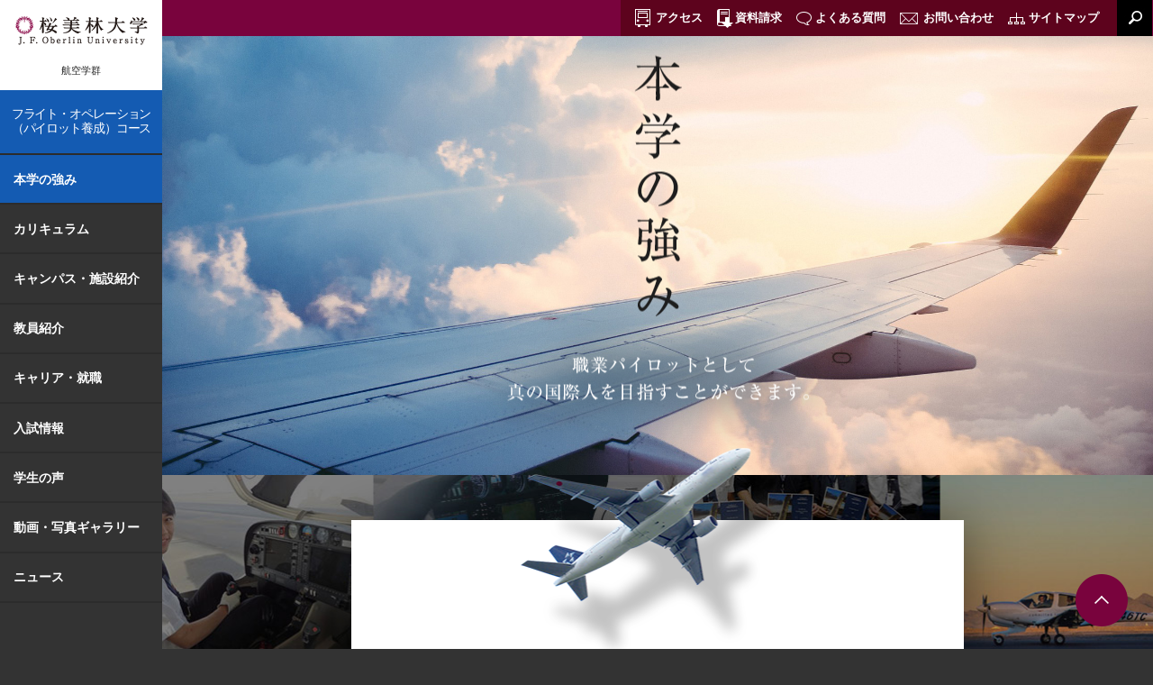

--- FILE ---
content_type: text/html; charset=UTF-8
request_url: https://www.obirin.ac.jp/flight-operations/advantage/
body_size: 26988
content:
<!DOCTYPE html>
<html lang="ja">
<head>
	<meta charset="UTF-8">
	<meta name="viewport" content="width=device-width,initial-scale=1" id="viewPort">
        <meta name="format-detection" content="telephone=no">
  <meta name="keywords" content="本学の強み,特徴,桜美林大学,フライト・オペーレーション,フライトオペレーション,フライト,パイロット養成,パイロット,航空">
  
  <meta name="description" content="桜美林大学のフライト・オペレーションコースの強みです。プロの実績を持つ教員陣の指導、4年間の全寮制での学び、海外での飛行訓練と語学力強化、きめ細やかな就職支援でパイロットを目指す生徒を全力でサポートします。">

  

  <meta property="og:title" content="本学の強み | 桜美林大学 フライト・オペレーション（パイロット養成）コース">
  <meta property="og:description" content="桜美林大学のフライト・オペレーションコースの強みです。プロの実績を持つ教員陣の指導、4年間の全寮制での学び、海外での飛行訓練と語学力強化、きめ細やかな就職支援でパイロットを目指す生徒を全力でサポートします。">
  
      <meta property="og:type" content="article">
    

  <meta property="og:url" content="http://www.obirin.ac.jp/flight-operations/advantage/index.html">
  <meta property="og:site_name" content="桜美林大学 フライト・オペレーション（パイロット養成）コース">
  <meta property="og:image" content="/flight-operations/common/img/base/og-image.png">
  <meta property="og:locale" content="ja_JP">


	<title>本学の強み | 桜美林大学 フライト・オペレーション（パイロット養成）コース</title>
	<link rel="stylesheet" href="/flight-operations/common/css/base.css">
	<link rel="stylesheet" href="/flight-operations/common/css/common.css">
	<link rel="stylesheet" href="/flight-operations/common/css/colorbox.css">
	<link rel="stylesheet" href="/flight-operations/common/css/parts.css">
	<link rel="stylesheet" href="/flight-operations/common/css/page.css">
	<link rel="stylesheet" href="/flight-operations/common/css/print.css" media="print">
  
	  <link rel="stylesheet" href="/flight-operations/common/css/advantage.css">
  
 <!-- Start Adobe Analytics 20221026 -->
<script src="https://assets.adobedtm.com/b489e7826a55/1b299d27d9ae/launch-d57dbef0b7f3.min.js" async></script>
<!-- End Adobe Analytics 20221026 -->
<!-- Google Tag Manager 20220825 -->
<script>(function(w,d,s,l,i){w[l]=w[l]||[];w[l].push({'gtm.start':
new Date().getTime(),event:'gtm.js'});var f=d.getElementsByTagName(s)[0],
j=d.createElement(s),dl=l!='dataLayer'?'&l='+l:'';j.async=true;j.src=
'https://www.googletagmanager.com/gtm.js?id='+i+dl;f.parentNode.insertBefore(j,f);
})(window,document,'script','dataLayer','GTM-WV4ZV7W');</script>
<!-- End Google Tag Manager 20220825 -->
<!-- Google Tag Manager 20221111(GTM-5ZPCRH)  -->
<script>(function(w,d,s,l,i){w[l]=w[l]||[];w[l].push({'gtm.start':
new Date().getTime(),event:'gtm.js'});var f=d.getElementsByTagName(s)[0],
j=d.createElement(s),dl=l!='dataLayer'?'&l='+l:'';j.async=true;j.src=
'https://www.googletagmanager.com/gtm.js?id='+i+dl;f.parentNode.insertBefore(j,f);
})(window,document,'script','dataLayer','GTM-5ZPCRH');</script>
<!-- End Google Tag Manager 20221111(GTM-5ZPCRH)  -->

	<!-- パーツリスト内専用スタイル -->
	<style>
		.parts_list_title { font-size:20px; line-height: 1.2; font-weight: bold; color: #f00; margin-bottom: 1.2em;}
	</style>
</head>
<body id="pagetop">
<!-- Google Tag Manager (noscript) 20220825 -->
<noscript><iframe src="https://www.googletagmanager.com/ns.html?id=GTM-WV4ZV7W"
height="0" width="0" style="display:none;visibility:hidden"></iframe></noscript>
<!-- End Google Tag Manager (noscript) 20220825 -->
<!-- Google Tag Manager (noscript)  20221111(GTM-5ZPCRH)  -->
<noscript><iframe src="https://www.googletagmanager.com/ns.html?id=GTM-5ZPCRH"
height="0" width="0" style="display:none;visibility:hidden"></iframe></noscript>
<!-- End Google Tag Manager (noscript)  20221111(GTM-5ZPCRH)  -->

		<!-- 印刷用 ヘッダー -->
	<div class="print_header">
		<div class="print_header_inner">
		<img src="/flight-operations/common/img/base/header/header_logo_sp.png" alt="桜美林大学 J. F. Oberlin University">
			<p>桜美林大学　航空・マネジメント学群 航空・マネジメント学類<br>フライト・オペレーション（パイロット養成）コース</p>
		</div><!-- /.print_header_inner -->
	</div><!-- /.print_header -->

	<!-- グローバルナビ -->
	<header class="header_container">
		<a href="/flight-operations/" class="header_logo sp">
			<img src="/flight-operations/common/img/base/header/header_logo_sp.png" alt="桜美林大学 J. F. Oberlin University">
			<span class="header_course">フライト・オペレーション（パイロット養成）コース</span>
		</a>
		<a href="#" class="menu-mobile">
			<div>
				<span></span>
				<span></span>
				<span></span>
			</div>
		</a>
		<ul class="header_nav pc">
			<li><a href="http://www.obirin.ac.jp/access/tama/index.html" target="_blank" class="header_nav_access"><span>アクセス</span></a></li>
			<li><a href="http://www.obirin.ac.jp/brochure/" target="_blank" class="header_nav_request"><span>資料請求</span></a></li>
			<li><a href="/flight-operations/faq/" class="header_nav_faq"><span>よくある質問</span></a></li>
			<li><a href="https://www.obirin.jp/contact/" target="_blank" class="header_nav_inq"><span>お問い合わせ</span></a></li>
			<li><a href="/flight-operations/sitemap/" class="header_nav_sitemap"><span>サイトマップ</span></a></li>
			<li class="header_nav_search">
				<p id="searchSwitch"><img src="/flight-operations/common/img/base/header/header_search.png" class="検索"></p>
				<div class="searchformBox">
					<form action="https://bizsearch-asp.accelatech.com/bizasp/index.php" role="search">
						<input type="text" name="q"  class="searchform_input">
						<button type="submit" value="検索" class="searchform_btn">検索</button>
						<input type="hidden" name="corpId" value="atc110019">
						<input type="hidden" name="en" value="">
						<input type="hidden" name="layout" value="2">
						<input type="hidden" name="hits" value="10">
					</form>
				</div>
			</li>
		</ul>
	</header>


  <!-- グローバルナビ -->
  <nav class="global_navi">
    <a href="/flight-operations/" class="g_sitelogo pc">
      <img src="/flight-operations/common/img/base/menu_logo.png" alt="桜美林大学 J. F. Oberlin University">
      <span>航空学群</span>
    </a>
    <div class="g_course pc">フライト・オペレーション<br>（パイロット養成）コース</div>
    <div class="searchformBox sp clearfix">
      <form role="search" action="https://bizsearch-asp.accelatech.com/bizasp/index.php">
        <input type="text" value="" name="q" class="searchform_input">
        <button type="submit" value="検索" class="searchform_btn">検索</button>
        <input type="hidden" name="corpId" value="atc110019">
        <input type="hidden" name="en" value="">
        <input type="hidden" name="layout" value="2">
        <input type="hidden" name="hits" value="10">
      </form>
    </div>
    <ul>

      <li><a class="g_anchor is_gnav_current" href="/flight-operations/advantage/">本学の強み</a></li>


      <li><a class="g_anchor " href="/flight-operations/curriculum/">カリキュラム</a></li>


      <li class="sub_switch">
        <a class="g_anchor " href="#">キャンパス・施設紹介</a>
        <ul class="sub_list">
          <li><a class="sub_anchor" href="/flight-operations/campus/">国内キャンパス</a></li>
          <li><a class="sub_anchor" href="/flight-operations/campus/america.html">アリゾナ州施設</a></li>
          <li><a class="sub_anchor" href="/flight-operations/campus/america_guide.html">アリゾナ州の紹介</a></li>
          <li><a class="sub_anchor" href="/flight-operations/campus/dormitory.html">寮生活の紹介</a></li>
        </ul>
      </li>


      <li><a class="g_anchor " href="/flight-operations/teachers/">教員紹介</a></li>


      <li class="sub_switch">
        <a class="g_anchor " href="#">キャリア・就職</a>
        <ul class="sub_list">
          <li><a class="sub_anchor" href="/flight-operations/career/">活躍の場 進路紹介</a></li>
          <li><a class="sub_anchor" href="/flight-operations/career/message.html">OB・OGからのメッセージ</a></li>
        </ul>
      </li>
      <li class="sub_switch">
        <a class="g_anchor" href="#">入試情報</a>
        <ul class="sub_list">
          <li><a class="sub_anchor" target="_blank" href="http://admissions.obirin.ac.jp/entrance_exam_guide/application/flight/">入学者選抜・募集要項</a></li>
          <li><a class="sub_anchor" target="_blank" href="http://admissions.obirin.ac.jp/lets_go/open_campus/">オープンキャンパス</a></li>
          <li><a class="sub_anchor" target="_blank" href="http://admissions.obirin.ac.jp/entrance_exam_guide/tuition_scholarship/#flight">学納金（学費）</a></li>
          <li><a class="sub_anchor" target="_blank" href="http://admissions.obirin.ac.jp/entrance_exam_guide/tuition_scholarship/scholarship/?id=fo">奨学金</a></li>
          <li><a class="sub_anchor" href="/flight-operations/admission/scholarship.html">「未来のパイロット」奨学金</a></li>
        </ul>
      </li>

      <li><a class="g_anchor " href="/flight-operations/report/">学生の声</a></li>


      <li class="photo sub_switch_wrap">
        <div class="sub_switch_header clearfix">
          <div class="sub_switch_header_l"><a class="g_anchor " href="/flight-operations/photo/">動画・写真ギャラリー</a></div>
          <div class="sub_switch_header_r sub_switch"><a href="#" class="photo_nav_opener">&nbsp;</a></div>
        </div>
        <ul class="sub_list">
          <li><a class="sub_anchor" href="/flight-operations/photo/#movie_area">動画ギャラリー</a></li>
          <li><a class="sub_anchor" href="/flight-operations/photo/#photo_area">写真ギャラリー</a></li>
        </ul>
      </li>
      <!-- <li class="sub_switch"><a class="g_anchor " href="/flight-operations/photo/">動画・写真ギャラリー</a>
        <ul class="sub_list">
          <li><a class="sub_anchor" href="/flight-operations/photo/#movie_area">動画ギャラリー</a></li>
          <li><a class="sub_anchor" href="/flight-operations/photo/#photo_area">写真ギャラリー</a></li>
        </ul>
      </li> -->


      <li><a class="g_anchor " href="/flight-operations/news/">ニュース</a></li>
    </ul>
    <ul class="g_navi3 sp">
      <li><a href="/flight-operations/faq/">よくあるご質問</a></li>
      <li><a href="/flight-operations/sitemap/">サイトマップ</a></li>
    </ul>
    <ul class="g_navi2 sp">
      <li><a href="http://www.obirin.ac.jp/access/tama/index.html" target="_blank" class="g_navi2_access">アクセス</a></li>
      <li><a href="http://www.obirin.ac.jp/brochure/" target="_blank" class="g_navi2_request">資料請求</a></li>
      <li><a href="/flight-operations/inquiry/" class="g_navi2_inq">お問い合わせ</a></li>
    </ul>
    <button class="menu_close sp"><span>閉じる</span></button>
  </nav>
<!-- メインコンテンツ -->
<main class="main_contants">
<div class="un_mainvis"><img src="/flight-operations/advantage/q4ks4f0000000cep-img/mainvis_img.jpg" alt="" class="pc un_mainvis_img" />  			<img src="/flight-operations/advantage/q4ks4f0000000cep-img/mainvis_txt.png" alt="本学の強み 職業パイロットとして真の国際人を目指すことができます。" class="pc un_mainvis_txt" />  			<img src="/flight-operations/advantage/q4ks4f0000000cep-img/mainvis_img_1.jpg" alt="本学の強み 職業パイロットとして真の国際人を目指すことができます。" class="sp un_mainvis_img" /></div>
<!-- /.un_mainvis -->  		<section class="un_introArea">
<div class="un_txtBlock">
<h2 class="un_introTtl">真の国際人たるパイロットの養成</h2>
<p>桜美林大学の教育目標は「キリスト教精神に基づいた教養豊かな識見の高い国際的人材を育成すること」です。</p>
<p>「フライト・オペレーションコース」は、この理念に基づき、グローバル時代を牽引する職業のひとつであるパイロットの養成を目的としています。高い安全性とコストパフォーマンスという相反するニーズに応えるべく、航空業界は激変の時を迎えていますが、そうした中でも、優れたパイロットの養成は、航空会社において最大の課題であり、急務とされています。</p>
<p>私たちは、世界のどこでも活躍できる、真の国際人たるパイロットの養成を目指した学びの仕組みを作り上げました。</p>
</div>
<!-- /.un_txtBlock --> 		</section>  		<section class="un_studyArea">
<div class="un_study_inner">
<div class="un_txtBlock">
<h2 class="un_studyTtl">語学と国際教育</h2>
<p>社会で役に立つ教養豊かな識見の高い国際的人材の育成を目指す桜美林大学では、語学と国際教育に力を入れています。英語はTOEIC&reg;で650点以上を取得できるようにし、さらにパイロットとして必要な語学力をアメリカ合衆国での訓練期間中も磨きます。</p>
<p>国内外の空で多くの人と協力しながら安全運航に努める職業パイロットを目指すフライト・オペレーションコースは、本学の建学の精神を端的に体現する学びであるといえます。</p>
</div>
<!-- /.un_txtBlock --></div>
<!-- /.un_study_inner --> 		</section>
<div class="un_advNavArea">
<ul>
    <li><a href="#anc_adv01"><span>1</span>海外で飛行訓練と<br />
    語学力強化</a></li>
    <li><a href="#anc_adv02"><span>2</span>航空学群の<br />
    幅広い人間教育
    <p>&nbsp;</p>
    </a></li>
    <li><a href="#anc_adv03"><span>3</span>プロとしての実績を持つ<br />
    教員陣</a></li>
    <li><a href="#anc_adv04"><span>4</span>全寮制による<br />
    徹底した学び</a></li>
    <li><a href="#anc_adv05"><span>5</span>高い就職率を<br />
    支える就職支援</a></li>
    			</ul>
    </div>
    <!-- /.un_advNavArea -->  		<section id="anc_adv01" class="un_advSecArea un_advSec01">
    <div class="un_advSec_inner">
    <div class="un_txtBlock">
    <h2 class="un_advTtlLv1"><span>1</span>海外で飛行訓練と<br />
    語学力強化</h2>
    <p>桜美林大学フライト・オペレーションコースでは2年次秋学期から米国のフライト・トレーニングセンターで飛行訓練を行うことで、基礎から応用まで広範囲にわたる徹底した訓練を実施しています。</p>
    <p>近代的な設備と機材を備えた、日本航空も訓練を実施している施設で、米国のインストラクターの指導のもと、プロのパイロットを目指して充実した訓練を受けることができます。訓練機材は優れた性能と信頼性を誇るパイパー社製アーチャーTX（単発機）とセミノール（多発機）を使用します。</p>
    <p>海外飛行訓練は高度な英語力と操縦技術、状況を判断する力、マネジメント力を身につけ、「空のプロフェッショナル」へと近づく重要な期間です。</p>
    <ul class="un_linkList">
        <li><a href="/flight-operations/curriculum/">カリキュラム</a></li>
        <li><a href="/flight-operations/campus/america.html">アリゾナ州施設</a></li>
        <li><a href="/flight-operations/campus/america_guide.html">アリゾナ州の紹介</a></li>
        					</ul>
        <!-- /.un_linkList --></div>
        <!-- /.un_txtBlock -->
        <div class="un_imgBlock"><img src="/flight-operations/advantage/q4ks4f0000000cep-img/adv01_img01_1.jpg" alt="" />
        <p class="un_imgCap pc">経験豊富なインストラクターと本学からの派遣教員の指導</p>
        </div>
        <!-- /.un_imgBlock -->
        <div class="un_imgBlock02">&nbsp;</div>
        <!-- /.un_imgBlock --></div>
        <!-- /.un_advSec_inner --> 		</section>  		<section id="anc_adv02" class="un_advSecArea un_advSec02">
        <div class="un_advSec_inner">
        <div class="un_txtBlock">
        <h2 class="un_advTtlLv1"><span>2</span>航空学群の<br />
        幅広い人間教育
        <p>&nbsp;</p>
        </h2>
        <p>教養豊かな航空のスペシャリストを育成することが、航空学群の目標です。パイロットに求められる幅広い知識、判断力、協調性、多様な価値観に対応できる感性、強い使命感、高い倫理観、マネジメント能力を育む環境があります。</p>
        <p>なお、4年間の学びの途中でパイロットとしての適性に疑問を感じた場合でも、本学では航空学類の航空管制コース、整備管理コース、空港管理コースのいずれかで大学卒業を目指し、航空会社地上職や航空関連会社で活躍する道があります。<br />
        &nbsp;</p>
        </div>
        <!-- /.un_txtBlock --></div>
        <!-- /.un_advSec_inner --> 		</section>  		<section id="anc_adv03" class="un_advSecArea un_advSec03">
        <div class="un_advSec_inner">
        <div class="un_txtBlock">
        <h2 class="un_advTtlLv1"><span>3</span>プロの実績を持つ<br />
        教員陣</h2>
        <p>教員陣はプロの実績をそれぞれの分野で持っています。大手航空会社において国内外での豊富なフライト経験や実務経験、地上教官の経験を活かし、スペシャリストとして学生の学びをサポートします。</p>
        <p>また、ネイティブの英語教員が、アメリカでの飛行訓練に向けて英語コミュニケーション能力の向上および渡航条件の一つにもなっているTOEIC&reg;<sup>※</sup>650点以上の資格取得を支えます。</p>
        <p>国内キャンパスでの学びはもちろん、アメリカで実施される飛行訓練の施設でも交代で常駐し、日常生活から学習面の問題にいたるまでプロの目線で適切なアドバイス等を行います。</p>
        					<span class="un_txtNote un_txtIndent1em">※ TOEIC&reg; is a registered trademark of Educational testing Service(ETS) This publication is not endorsed or approved by ETS.</span>
        <ul class="un_linkList un_colorWhite">
            <li><a href="/flight-operations/teachers/">教員紹介</a></li>
            					</ul>
            <!-- /.un_linkList --></div>
            <!-- /.un_txtBlock -->
            <div class="un_imgBlock"><img src="/flight-operations/advantage/q4ks4f0000000cep-img/adv03_img01.jpg" alt="" /></div>
            <!-- /.un_imgBlock --></div>
            <!-- /.un_advSec_inner --> 		</section>  		<section id="anc_adv04" class="un_advSecArea un_advSec04">
            <div class="un_advSec_inner">
            <div class="un_txtBlock">
            <h2 class="un_advTtlLv1"><span>4</span>全寮制による<br />
            徹底した学び</h2>
            <p>本コースは全寮制となっており、国内では、東京都多摩市にある多摩アカデミーヒルズ内の多摩キャンパスフライト・トレーニングセンター（FTC）および同敷地内にある本コースの宿泊施設が生活の拠点となります。また海外では訓練施設に近接した寮での生活となります。</p>
            <p>1年次から2年次の春学期までは国内で基礎教養、英語力、航空機の操縦と運航の基本を学び、2年次秋にはアリゾナ州に渡航、桜美林大学が提携する訓練施設で英語による高度な座学と実機による飛行訓練に入ります。</p>
            <p>多くのエアラインの自社養成で全寮制を敷いていることからも、技術はもちろん、プロのパイロットに必要なコミュニケーション能力、協調性などを養うために、全寮制には数多くのメリットがあることがうかがえます。また、募集人員も学生ひとり一人にきめ細かい指導ができるよう、少人数に抑えています。</p>
            <ul class="un_linkList un_colorBlack">
                <li><a href="/flight-operations/campus/dormitory.html">寮生活の紹介</a></li>
                					</ul>
                <!-- /.un_linkList --></div>
                <!-- /.un_txtBlock -->
                <div class="un_imgBlock">
                <p class="un_imgCap">桜美林大学 多摩アカデミーヒルズ 提撕館</p>
                					<img src="/flight-operations/advantage/q4ks4f0000000cep-img/FO_03.jpg" alt="" />
                <p class="un_imgCap">桜美林大学が提携する訓練施設<br />
                （アメリカ合衆国アリゾナ州）</p>
                </div>
                <!-- /.un_imgBlock --></div>
                <!-- /.un_advSec_inner --> 		</section>  		<section id="anc_adv05" class="un_advSecArea un_advSec05">
                <div class="un_advSec_inner">
                <div class="un_txtBlock">
                <h2 class="un_advTtlLv1"><span>5</span>高い就職率を支える<br />
                就職支援</h2>
                <p>本コースでは、学生一人ひとりにきめ細やかな就職支援を行っています。就職活動にあたり、多くの航空会社による本学学生のみを対象とした会社説明会が開催され、ライセンス取得時期に合わせての採用試験が実施されています。</p>
                <p>多くの卒業生たちは、こうしたサポートのもと、希望に添った企業に入社し、パイロットとしての夢を実現させており、卒業生の航空会社就職希望者は、航空会社の副操縦士訓練生として就職しています。さらに入社後の副操縦士昇格率にも高い実績を誇っています。</p>
                <ul class="un_linkList un_colorWhite">
                    <li><a href="/flight-operations/career/">活躍の場 進路紹介</a></li>
                    <li><a href="/flight-operations/career/message.html">OB・OGからのメッセージ</a></li>
                    					</ul>
                    <!-- /.un_linkList --></div>
                    <!-- /.un_txtBlock -->
                    <div class="un_imgBlock"><img src="/flight-operations/advantage/q4ks4f0000000cep-img/adv05_img01.png" alt="" />
                    <p class="un_imgCap">JAL・ANAをはじめ毎年<br class="pc" />
                    高い就職率を保っています</p>
                    </div>
                    <!-- /.un_imgBlock --></div>
                    <!-- /.un_advSec_inner --> 		</section>
<p class="pagetop sp" id="buttonForScrollToTopSP"><span>ページの先頭へ</span></p>

    <footer>
      <nav class="container">
        <div class="information">
          <address>
            <img src="/flight-operations/common/img/base/footer/footer_logo.png" alt="桜美林大学" class="logo">
            <span class="ad_text">〒194-0294 東京都町田市常盤町3758</span>
          </address>
          <p class="description">
            「キリスト教精神に基づく国際人の育成」を建学の精神とし、<br/>グローバル社会に貢献する人材を育成すべく、教育改革を進めています。
          </p>
        </div>
      </nav>

      <div class="external_link_wrap clearfix">
        <div class="external_link el_single">
          <ul>
            <li class="center" colspan="2"><span class="pc_row"><a href="https://www.obirin.jp/" target="_blank" class="icon box bg1" rel="nofollow"><span class="mdl-2">桜美林学園</span></a></span></li>
          </ul>
        </div>
        <div class="external_link el_quad">
          <ul>
            <li class="left"><span class="pc_row"><a href="http://www.obirin.ac.jp/" target="_blank" class="icon box bg2" rel="nofollow"><span class="mdl">桜美林大学・大学院</span></a></span></li>
            <li class="right"><span class="pc_row"><a href="http://www.obirin.ed.jp/" target="_blank" class="icon box bg3" rel="nofollow"><span class="mdl">桜美林中学校・桜美林高等学校</span></a></span></li>
          </ul>
          <ul>
            <li class="left"><span class="pc_row"><a href="https://kids.obirin.ed.jp/" target="_blank" class="icon box bg4" rel="nofollow"><span class="mdl">桜美林幼稚園</span></a></span></li>
            <li class="right"><span class="pc_row"><a href="http://www.obirin.jp/alumni/" target="_blank" class="icon box bg5" rel="nofollow"><span class="mdl">桜美林学園同窓会</span></a></span></li>
          </ul>
        </div>
      </div>
      <div class="page_link_back">
        <ul class="page_links">
          <li><a href="http://www.obirin.ac.jp/access/tama/index.html" target="_blank">アクセス</a></li>
          <li><a href="http://www.obirin.ac.jp/brochure/" target="_blank">資料請求</a></li>
          <li><a href="/flight-operations/inquiry/">お問い合わせ</a></li>
          <li><a href="/flight-operations/faq/">よくあるご質問</a></li>
          <li><a href="/flight-operations/sitemap/">サイトマップ</a></li>
          <li><a href="http://www.obirin.ac.jp/privacy_policy/index.html" target="_blank">プライバシーポリシー</a></li>
        </ul>
        <div class="copyright">
          Copyright &copy; J. F. Oberlin University. All Rights Reserved.
        </div>
      </div>
      <img src="/flight-operations/common/img/base/footer/button_top.png" alt="TOPへ" id="buttonForScrollToTop" class="button_top pc">
    </footer>

  </main>



<script src="https://code.jquery.com/jquery-2.2.4.min.js" integrity="sha256-BbhdlvQf/xTY9gja0Dq3HiwQF8LaCRTXxZKRutelT44=" crossorigin="anonymous"></script>
<script src="/flight-operations/common/js/jquery.colorbox-min.js"></script>
<script src="/flight-operations/common/js/common.js"></script>
<script src="/flight-operations/common/js/slick.js"></script>
  

</body>
</html>

--- FILE ---
content_type: text/css
request_url: https://www.obirin.ac.jp/flight-operations/common/css/base.css
body_size: 3549
content:
/* CSS Document */

/* bugfix for Yu Gothic font
-------------------------------------------------*/

@font-face { font-family: "Yu Gothic"; src: local("Yu Gothic Medium"); font-weight: 100; }

@font-face { font-family: "Yu Gothic"; src: local("Yu Gothic Medium"); font-weight: 200; }

@font-face { font-family: "Yu Gothic"; src: local("Yu Gothic Medium"); font-weight: 300; }

@font-face { font-family: "Yu Gothic"; src: local("Yu Gothic Medium"); font-weight: 400; }

@font-face { font-family: "Yu Gothic"; src: local("Yu Gothic Bold"); font-weight: bold; }

/* reset
-------------------------------------------------*/

html,
body,
div,
span,
applet,
object,
iframe,
h1,
h2,
h3,
h4,
h5,
h6,
p,
blockquote,
pre,
a,
abbr,
acronym,
address,
big,
cite,
code,
del,
dfn,
em,
img,
ins,
kbd,
q,
s,
samp,
small,
strike,
strong,
sub,
tt,
var,
b,
u,
i,
center,
dl,
dt,
dd,
ol,
ul,
li,
fieldset,
form,
label,
legend,
table,
caption,
tbody,
tfoot,
thead,
tr,
th,
td,
article,
aside,
canvas,
details,
embed,
figure,
figcaption,
footer,
header,
hgroup,
menu,
nav,
output,
ruby,
section,
main,
summary,
time,
mark,
audio,
video { margin: 0; padding: 0; border: 0; outline: 0; font-size: 100%; vertical-align: baseline; background: transparent; }

article,
aside,
details,
figcaption,
figure,
footer,
header,
hgroup,
menu,
nav,
section,
main { display: block; }

html { font-size: 62.5%; box-sizing: border-box; }

* { box-sizing: inherit; }

*:before,
*:after { box-sizing: inherit; }

caption,
th { text-align: left; }

ol,
ul { list-style: none; }

main:after,
section:after,
ul:after,
.clearfix:after,
.inner:after,
footer#ftLevel2 nav:after { content: ""; display: block; clear: both; }

.c-both { clear: both; }

/* base setting
-------------------------------------------------*/

body { font-family: "Yu Gothic", YuGothic, "メイリオ", Meiryo, "ヒラギノ角ゴ Pro W3", "Hiragino Kaku Gothic Pro", Arial, "ＭＳ Ｐゴシック", Osaka, sans-serif; color: #222; font-size: 1.0rem; line-height: 100%; text-align: left; -webkit-text-size-adjust: 100%; -webkit-font-smoothing: antialiased; font-weight: 500; }

a { position: relative; color: #222; text-decoration: none; transition: all 0.4s; }

a:hover { color: #145bb2; text-decoration: none; }

a:before,
a:after { transition: all 0.4s; }

a >* { transition: all 0.4s; }

a >*:before,
a >*:after { transition: all 0.4s; }

a:hover { transition: all 0.3s; }

a:hover:before,
a:hover:after { transition: all 0.3s; }

a:hover >* { transition: all 0.3s; }

a:hover >*:before,
a:hover >*:after { transition: all 0.3s; }

img { max-width: 100%; height: auto; vertical-align: top; }

table { width: 100%; margin-bottom: 1em; font-size: 1em; border-collapse: collapse; border-spacing: 0; border-top: 1px solid #e7e7e7; border-left: 1px solid #e7e7e7; }

table th,
table td { min-width: 5em; vertical-align: top; box-sizing: border-box; border-bottom: 1px solid #e7e7e7; border-right: 1px solid #e7e7e7; }

table th { background: #f6f6f6; }

input,
button,
textarea,
select { margin: 0; padding: 0; font-family: "Yu Gothic", YuGothic, "メイリオ", Meiryo, "ヒラギノ角ゴ Pro W3", "Hiragino Kaku Gothic Pro", Arial, "ＭＳ Ｐゴシック", Osaka, sans-serif; border: none; border-radius: 0; background: transparent; outline: none; -webkit-appearance: none; -moz-appearance: none; appearance: none; box-sizing: border-box; }

input:focus,
select:focus,
a:focus { outline: none; }

hr { height: 0; margin: 2em 0; padding: 0; border: 0; border-top: 1px solid #e7e7e7; }

ul { list-style-type: none; }


--- FILE ---
content_type: text/css
request_url: https://www.obirin.ac.jp/flight-operations/common/css/common.css
body_size: 19169
content:
body { background-color: #333; }

/**********************************
	印刷用ヘッダー
*/

.print_header { display: none; }

/**********************************
	グローバルメニュー
*/

/**********************************
	メインコンテンツ
*/

.main_contants { width: calc( 100% - 180px); position: absolute; top: 40px; left: 180px; background-color: #fff; }

/**********************************
ヘッダー
*/

.header_container { position: fixed; width: 100%; left: 0; top: 0; display: -webkit-box; display: flex; z-index: 150; }

/**********************************
フッター
*/

footer { background-color: #e7e7e7; }

footer .icon:before { background-repeat: no-repeat; background-position: center; background-size: contain; content: ""; display: inline-block; height: 16px; margin-right: 4px; position: relative; vertical-align: middle; top: -1px; width: 16px; }

footer .icon.book:before { background-image: url(/flight-operations/common/img/base/footer/footer_icon_book.png); }

footer .icon.box:before { background-image: url(/flight-operations/common/img/base/footer/footer_icon_box.png); height: 13px; width: 12px; }

footer .icon.arrow:before { background-image: url(/flight-operations/common/img/base/footer/footer_icon_arrow.png); height: 8px; width: 5px; }

footer .icon.arrow_w:before { background-image: url(/flight-operations/common/img/base/footer/footer_icon_arrow_w.png); height: 10px; width: 7px; }

footer a { opacity: 1; }

footer a:hover { opacity: 0.7; }

footer .information .ad_text { display: block; font-size: 13px; font-style: normal; line-height: 1em; }

footer .information .description { font-size: 13px; line-height: 22px; text-align: left; }

footer .external_link a .mdl { display: inline-block; line-height: 1.6em; text-align: left; vertical-align: middle; width: 80%; }

footer .external_link a .mdl-2 { display: inline-block; line-height: 1.6em; text-align: left; vertical-align: middle; width: 80%; }

footer .page_links { background-color: #3c0e18; }

footer .page_links a { color: #fff; font-size: 13px; }

footer .copyright { color: #fff; font-family: Arial, Helvetica, "sans-serif"; font-size: 11px; }

/**********************************
ページトップボタン
*/

.pagetop { line-height: 60px; text-align: center; background-color: #79033d; color: #fff; font-size: 1.3rem; }

.pagetop span:before { display: inline-block; width: 15px; height: 9px; margin-right: 4px; background: url(/flight-operations/common/img/base/co_footer_arrow01_sp.png) no-repeat center; background-size: 15px auto; content: ""; }

@media print, screen and (min-width: 768px) and (max-width: 1050px) { .header_nav a { padding-left: 5px; padding-right: 5px; font-size: 1.1rem; }

	.header_nav .header_nav_access,
	.header_nav .header_nav_request,
	.header_nav .header_nav_faq,
	.header_nav .header_nav_inq,
	.header_nav .header_nav_sitemap { padding-left: 5px; background-image: none; } }

@media print, screen and (min-width: 768px) { .sp { display: none !important; }

	.main_contants { min-width: 1080px; overflow: hidden; }

	.global_navi { width: 180px; height: 100%; position: fixed; left: 0; top: 0; z-index: 100; background-color: #333; }

	.global_navi .g_sitelogo { position: relative; display: block; }

	.global_navi .g_sitelogo >span { width: 100%; font-size: 11px; line-height: 1.2; text-align: center; position: absolute; left: 0; bottom: 15px; }

	.global_navi .g_course { height: 70px; font-size: 14px; line-height: 1.2; letter-spacing: -0.08em; color: #fff; text-align: center; padding-top: 18px; background-color: #145bb2; }

	.global_navi >ul { border-top: solid 2px #2c2c2c; }

	.global_navi .g_anchor { border-bottom: solid 2px #2c2c2c; color: #fff; display: inline-block; font-size: 14px; font-weight: bold; padding: 3vh 0 3vh 15px; width: 100%; }

	.global_navi .g_anchor.is_gnav_current,
	.global_navi .g_anchor:hover { background-color: #145bb2; }

	.global_navi .g_anchor.is_gnav_current { pointer-events: none; }

	.global_navi .sub_list { width: 0; margin-top: -62px; overflow: hidden; position: absolute; left: 180px; transition-duration: 0.5s; }

	.global_navi .sub_list .sub_anchor { color: #fff; display: inline-block; font-size: 14px; font-weight: bold; padding: 17px 20px; white-space: nowrap; width: 100%; }

	.global_navi .sub_list .sub_anchor[target="_blank"] { padding-left: 30px; background: url(/flight-operations/common/img/base/icon_blank_white.svg) 10px 50%/9px auto no-repeat; }

	.global_navi .sub_list .sub_anchor.is_gnav_current,
	.global_navi .sub_list .sub_anchor:hover { background-color: #145bb2; }

	.global_navi .sub_list .sub_anchor.is_gnav_current { pointer-events: none; }

	.global_navi .sub_switch { transition: background-color 0.3s; }

	.global_navi .sub_switch::after,
	.global_navi .sub_switch_wrap::after { content: ""; width: 0; height: 100%; overflow: hidden; position: absolute; top: 0; left: 180px; transition-duration: 0.5s; background-color: rgba(51, 51, 51, 0.9); z-index: -1; }

	.global_navi .sub_switch:hover,
	.global_navi .sub_switch_wrap:hover { background-color: #145bb2; cursor: pointer; }

	.global_navi .sub_switch:hover .sub_list,
	.global_navi .sub_switch_wrap:hover .sub_list { width: 208px; display: block; }

	.global_navi .sub_switch:hover::after,
	.global_navi .sub_switch_wrap:hover::after { width: 208px; display: block; }

	.global_navi .sub_switch >a { pointer-events: none; }

	.global_navi .sub_switch_wrap.photo .sub_switch_header {}
	.global_navi .sub_switch_wrap.photo .sub_switch_header .sub_switch_header_l { float: left; width: 100%; }
	.global_navi .sub_switch_wrap.photo .sub_switch_header .sub_switch_header_r.sub_switch { float: left; display: none; }

	/* グローバルメニュー　サブメニュー */

	.header_container { -webkit-box-pack: end; justify-content: flex-end; width: calc(100% - 180px); height: 40px; margin-left: 180px; background-color: #79033d; color: #fff; }

	.header_nav { position: relative; display: -webkit-box; display: flex; height: 100%; }

	.header_nav a { display: block; height: 40px; line-height: 1.1; color: #fff; font-size: 1.3rem; font-weight: bold; background-repeat: no-repeat; background-position: 16px center; background-color: #5d031d; }

	.header_nav a:hover { opacity: 0.7; }

	.header_nav .header_nav_access { padding-left: 39px; background-image: url(/flight-operations/common/img/base/header/header_icon_access.png); }

	.header_nav .header_nav_request { padding-left: 36px; background-image: url(/flight-operations/common/img/base/header/header_icon_request.png); }

	.header_nav .header_nav_faq { padding-left: 37px; background-image: url(/flight-operations/common/img/base/header/header_icon_faq.png); }

	.header_nav .header_nav_inq { padding-left: 42px; background-image: url(/flight-operations/common/img/base/header/header_icon_inq.png); }

	.header_nav .header_nav_sitemap { padding-left: 39px; padding-right: 20px; background-image: url(/flight-operations/common/img/base/header/header_icon_sitemap.png); }

	.header_nav a span { display: block; position: relative; top: 50%; -webkit-transform: translateY(-50%); transform: translateY(-50%); }

	.header_nav_search p { width: 40px; cursor: pointer; }

	.header_nav_search p:hover { opacity: 0.7; }

	.searchformBox { position: absolute; left: 0; top: 40px; z-index: 100; width: 100%; height: 0; overflow: hidden; padding: 0 50px; background-color: #000; opacity: 0; transition: 0.4s; }

	p.search_on +div { height: 60px; padding-top: 15px; opacity: 1; }

	.searchform_input { float: left; width: calc(100% - 70px); height: 30px; padding-left: 15px; background-color: #fff; border-radius: 15px 0 0 15px; }

	.searchform_btn { width: 70px; line-height: 30px; border-radius: 0 15px 15px 0; background-color: #79033d; color: #fff; cursor: pointer; }

	footer .container { max-width: 1075px; margin: 0 auto; padding: 53px 15px 30px; position: relative; width: 90%; }

	footer .icon.box:before { background-image: url(/flight-operations/common/img/base/footer/footer_icon_box_pc.png); background-size: 9px 9px; height: 9px; width: 9px; }

	footer .information .ad_text { margin: 2px 0 0; }

	footer .information address { display: inline-block; }

	footer .information .logo { margin: 3px 32px 6px 0; width: 230px; }

	footer .information .ad_text { text-align: center; width: 238px; }

	footer .information .description { vertical-align: top; padding-top: 20px; display: inline-block; }

	footer .external_link_wrap { max-width: 1075px; margin: 0 auto 54px; padding: 0 15px; width: 90%; }

	footer .external_link.el_single { display: block; float: left; }

	footer .external_link.el_single ul { display: block; width: 100%; }

	footer .external_link.el_quad { display: block; float: left; }

	footer .external_link.el_quad ul { display: block; float: left; }

	footer .external_link.el_single li { display: table; width: 100%; margin-right: 40px; }

	footer .external_link.el_quad li { display: table; float: left; margin-right: 40px; }

	footer .external_link.el_quad ul:last-child li:last-child { margin-right: 0; }

	footer .external_link .pc_row { display: table-row; }

	footer .external_link a { background-position: center; background-repeat: no-repeat; background-size: cover; color: #941e57; display: table-cell; font-size: 14px; font-weight: bold; line-height: 1.4em; text-align: left; vertical-align: middle; width: 100%; }

	footer .external_link .icon.box:before { background-image: url(/flight-operations/common/img/base/footer/footer_icon_box_pc.png); background-size: 9px 9px; }

	footer .external_link a .mdl { display: inline; }

	footer .page_link_back { background-color: #3c0e18; clear: both; padding-top: 30px; position: relative; }

	footer .page_links { background: none; font-size: 13px; line-height: 24px; margin: 0 auto 10px; padding: 0 15px; max-width: 1075px; width: 90%; }

	footer .page_links li { display: inline-block; margin-right: 29px; }

	footer .page_links a:before { background-image: url(/flight-operations/common/img/base/footer/footer_icon_arrow_pc.png); background-repeat: no-repeat; background-position: center; background-size: contain; content: ""; display: inline-block; height: 8px; margin-right: 6px; position: relative; vertical-align: middle; top: -1px; width: 8px; }

	footer .page_links a[target="_blank"]:before { background-image: url(/flight-operations/common/img/base/footer/footer_icon_box_w.png); }

	footer .copyright { display: block; font-size: 11px; letter-spacing: 0.4px; margin: 0 auto; max-width: 1075px; padding: 0 15px 20px; position: relative; text-align: right; width: 90%; }

	footer .button_top { cursor: pointer; opacity: 1; position: fixed; transition-duration: 0.2s; bottom: 25px; right: 2.2%; z-index: 10; } }

@media print, screen and (max-width: 979px) and (min-width: 768px) {

	footer .copyright { top: 0; padding-top: 1em; } }

@media print, screen and (max-width: 1180px) and (min-width: 980px) { footer .information .description { width: calc( 100% - 300px); vertical-align: top; } }

@media only screen and (max-width: 767px) { .pc { display: none !important; }

	.global_navi { max-height: 300px; position: fixed; z-index: 100; top: 65px; left: 0; display: none; background-color: #333; /* Android4.3 */ max-height: calc(100vh - 65px); /* header高さを引く */ overflow-y: auto; -webkit-overflow-scrolling: touch; }

	.global_navi.show-on-mobile { display: block; width: 100%; }

	.sub_switch >ul,
	.sub_switch_wrap.photo >ul { display: none; }

	.sub_switch.menu-open >ul,
	.sub_switch_wrap.photo.menu-open >ul { display: block; }

	.global_navi a { display: block; color: #fff; }

	.sub_switch >a { position: relative; }

	.sub_switch >a:after { content: "＋"; width: 60px; height: 61px; font-size: 3rem; text-align: center; border-left: solid 1px #000; border-bottom: solid 1px #000; position: absolute; display: block; top: 0; right: 0; }

	.sub_switch.menu-open >a:after { content: "－"; }

	.sub_switch_wrap.photo .sub_switch_header { border-top: solid 1px #000; }
	.sub_switch_wrap.photo .sub_switch_header .sub_switch_header_l { float: left; width: calc(100% - 60px); }
	.sub_switch_wrap.photo .sub_switch_header .sub_switch_header_l a { border: none; }
	.sub_switch_wrap.photo .sub_switch_header .sub_switch_header_r.sub_switch { display: block; position: relative; float: left; width: 60px; color: #fff; line-height: 60px; }
	.sub_switch_wrap.photo.menu-open .sub_switch_header .sub_switch_header_r >a:after { content: "－"; }

	.g_anchor { font-size: 1.5rem; line-height: 60px; padding-left: 32px; border-top: solid 1px #000; background: url(/flight-operations/common/img/base/nav_sp/co_navi_arrow01_sp.png) no-repeat 15px center; background-size: 8px auto; }

	.sub_anchor { font-size: 1.4rem; line-height: 46px; padding-left: 44px; background: url(/flight-operations/common/img/base/nav_sp/co_navi_arrow02_sp.png) no-repeat 30px center; background-size: 6px auto; }

	.sub_anchor[target="_blank"] { background: url(/flight-operations/common/img/base/icon_blank_white.svg) 28px 50%/9px auto no-repeat; }

	.g_anchor:hover,
	.sub_anchor:hover { color: #fff; }

	.g_navi2 { width: 100%; display: -webkit-box; display: flex; }

	.g_navi2 li { width: calc(100% / 3); }

	.g_navi2 a { height: 100px; font-size: 1.4rem; text-align: center; padding-top: 15px; background-color: #79033d; background-repeat: no-repeat; background-position: center 44px; }

	.g_navi2_access { background-image: url(/flight-operations/common/img/base/nav_sp/co_navi_icpn01_sp.png); background-size: 29px auto; }

	.g_navi2_request { background-image: url(/flight-operations/common/img/base/nav_sp/co_navi_icpn02_sp.png); background-size: 29px auto; }

	.g_navi2 .g_navi2_inq { background-image: url(/flight-operations/common/img/base/nav_sp/co_navi_icpn03_sp.png); background-position: center 51px; background-size: 35px auto; }

	.g_navi2 li ~li { border-left: solid 1px #333; }

	.g_navi3,
	.g_navi4 { display: -webkit-box; display: flex; flex-wrap: wrap; width: 100%; }

	.g_navi3 li,
	.g_navi4 li { width: 50%; }

	.g_navi3 li a,
	.g_navi4 li a { line-height: 50px; padding-left: 30px; background-repeat: no-repeat; background-position: 15px center; }

	.g_navi3 { background-color: #79033d; }

	.g_navi3 li a { border-bottom: solid 1px #333; font-size: 1.4rem; background: url(/flight-operations/common/img/base/nav_sp/co_navi_arrow02_sp.png) no-repeat 15px center; background-size: 6px auto; color: #fff; }

	.g_navi3 li:nth-child(odd) a { border-right: solid 1px #333; }

	.g_navi4 li a { font-size: 1.4rem; background: url(/flight-operations/common/img/base/nav_sp/co_navi_icpn04_sp.png) no-repeat 15px center; background-size: 10px auto; }

	.g_navi4 li:nth-child(odd) a { border-right: solid 1px #000; }

	a.is_gnav_current { background-color: #145bb2; pointer-events: none; }

	/* button */

	.menu-mobile { display: inline-block; transition: all 0.4s; position: relative; width: 65px; height: 65px; padding: 18px 20px; background-color: #79033d; color: #fff; }

	.menu-mobile span { display: inline-block; transition: all 0.4s; position: absolute; left: 0; width: 100%; height: 2px; background-color: #fff; border-radius: 2px; }

	.menu-mobile span:nth-of-type(1) { top: 0; }

	.menu-mobile span:nth-of-type(2) { top: 9px; }

	.menu-mobile span:nth-of-type(3) { bottom: 0; }

	.menu-mobile >div { position: relative; height: 20px; }

	.menu-mobile::after { position: absolute; left: 0; bottom: 10px; content: "メニュー"; display: block; width: 100%; color: #fff; font-size: 10px; text-decoration: none; text-align: center; transition: all 0.4s; }

	.menu-mobile.menu-active::after { content: ""; }

	.menu-mobile.menu-active span:nth-of-type(1) { -webkit-transform: translateY(8px) rotate(-45deg); transform: translateY(9px) rotate(-45deg); }

	.menu-mobile.menu-active span:nth-of-type(2) { opacity: 0; }

	.menu-mobile.menu-active span:nth-of-type(3) { -webkit-transform: translateY(-9px) rotate(45deg); transform: translateY(-9px) rotate(45deg); }

	/* close button */

	.menu_close { display: block; width: 100%; line-height: 60px; text-align: center; background-color: #000; color: #fff; }

	.menu_close span { display: inline-block; padding-left: 25px; background: url(/flight-operations/common/img/base/nav_sp/co_navi_close.png) no-repeat 0 center; background-size: 14px auto; }

	/* header position fix 用指定 */

	/* サーチ */

	.searchformBox.sp { padding: 15px; }

	.searchform_input { float: left; width: calc(100% - 60px); height: 30px; padding-left: 15px; background-color: #fff; border-radius: 15px 0 0 15px; }

	.searchform_btn { width: 60px; line-height: 30px; border-radius: 0 15px 15px 0; background-color: #79033d; color: #fff; cursor: pointer; }

	.main_contants { width: 100%; top: 65px; left: 0; }

	.header_container { -webkit-box-pack: justify; justify-content: space-between; -webkit-box-align: center; align-items: center; width: 100%; height: 65px; background-color: #fff; }

	.header_logo { margin-left: 4%; display: block; }

	.header_logo >img { width: 143px; }

	.header_course { font-size: 12px; font-size: 1.2rem; color: #555; letter-spacing: -0.05em; margin-top: 6px; display: block; }

	footer .container { border-bottom: solid 1px #d4d4d4; }

	footer .information { padding: 6.6% 0; text-align: center; }

	footer .information .logo { width: 50%; }

	footer .information .ad_text { margin: 4% 0 5%; }

	footer .information .description { padding: 0 4%; }

	footer .external_link { display: table; width: 100%; }

	footer .external_link ul { display: table-row; }

	footer .external_link li { background-color: #fff; border-bottom: solid 1px #d4d4d4; display: table-cell; text-align: center; vertical-align: middle; width: 50%; }

	footer .external_link .center { width: 100%; }

	footer .external_link .left { border-right: solid 1px #d4d4d4; }

	footer .external_link a { font-size: 13px; display: block; padding: 10% 0; }

	footer .external_link a .mdl { display: inline-block; }

	footer .external_link a .mdl-2 { display: inline; text-align: center; }

	footer .external_link .center a { padding: 6% 0; }

	footer .page_links { padding: 2% 0; }

	footer .page_links li { display: inline-block; width: 49%; }

	footer .page_links li a { background: url(/flight-operations/common/img/base/footer/footer_icon_arrow_w.png) no-repeat 15px 50%; background-size: 8px 13px; box-sizing: border-box; display: inline-block; line-height: 1.6em; padding: 7% 5px 6% 30px; vertical-align: middle; width: 100%; }

	footer .page_links li a[target="_blank"] { background: url(/flight-operations/common/img/base/footer/footer_icon_box_w.png) no-repeat 15px 50%; }

	footer .copyright { background-color: #3c0e18; text-align: center; padding: 5% 0; }

        footer .information .description br { display: none; }}


--- FILE ---
content_type: text/css
request_url: https://www.obirin.ac.jp/flight-operations/common/css/colorbox.css
body_size: 4768
content:
/* Colorbox Core Style: The following CSS is consistent between example themes and should not be altered. */

#colorbox,
#cboxOverlay,
#cboxWrapper { position: absolute; top: 0; left: 0; z-index: 9999; -webkit-transform: translate3d(0, 0, 0); }

#cboxWrapper { max-width: none; }

#cboxOverlay { position: fixed; width: 100%; height: 100%; overflow: hidden; }

#cboxMiddleLeft,
#cboxBottomLeft { clear: left; }

#cboxContent { position: relative; }

#cboxLoadedContent { overflow: auto; -webkit-overflow-scrolling: touch; }

#cboxTitle { margin: 0; }

#cboxLoadingOverlay,
#cboxLoadingGraphic { position: absolute; top: 0; left: 0; width: 100%; height: 100%; }

/* #cboxPrevious, #cboxNext, */

#cboxClose,
#cboxSlideshow { cursor: pointer; }

.cboxPhoto { float: left; margin: auto; border: 0; display: block; max-width: none; -ms-interpolation-mode: bicubic; }

.cboxIframe { width: 100%; height: 100%; display: block; border: 0; padding: 0; margin: 0; }

#colorbox,
#cboxContent,
#cboxLoadedContent { box-sizing: content-box; -moz-box-sizing: content-box; -webkit-box-sizing: content-box; }

/*  User Style: Change the following styles to modify the appearance of Colorbox.  They are ordered & tabbed in a way that represents the nesting of the generated HTML. */

#cboxOverlay { background: #000; opacity: 0.9; filter: alpha(opacity=90); }

#colorbox { outline: 0; }

#cboxTopLeft { width: 14px; height: 14px; background: url(/flight-operations/common/img/base/colorbox/controls.png) no-repeat 0 0; }

#cboxTopCenter { height: 14px; background: url(/flight-operations/common/img/base/colorbox/border.png) repeat-x top left; }

#cboxTopRight { width: 14px; height: 14px; background: url(/flight-operations/common/img/base/colorbox/controls.png) no-repeat -36px 0; }

#cboxBottomLeft { width: 14px; height: 43px; background: url(/flight-operations/common/img/base/colorbox/controls.png) no-repeat 0 -32px; }

#cboxBottomCenter { height: 42px; background: url(/flight-operations/common/img/base/colorbox/border.png) repeat-x bottom left; }

#cboxBottomRight { width: 14px; height: 43px; background: url(/flight-operations/common/img/base/colorbox/controls.png) no-repeat -36px -32px; }

#cboxMiddleLeft { width: 14px; background: url(/flight-operations/common/img/base/colorbox/controls.png) repeat-y -175px 0; }

#cboxMiddleRight { width: 14px; background: url(/flight-operations/common/img/base/colorbox/controls.png) repeat-y -211px 0; }

#cboxContent { background: #fff; overflow: visible; }

.cboxIframe { background: #fff; }

#cboxError { padding: 50px; border: 1px solid #ccc; }

#cboxLoadedContent { margin-bottom: 5px; }

#cboxLoadingOverlay { background: url(/flight-operations/common/img/base/colorbox/loading_background.png) no-repeat center center; }

#cboxLoadingGraphic { background: url(/flight-operations/common/img/base/colorbox/loading.gif) no-repeat center center; }

/* 変更前 #cboxTitle{position:absolute; bottom:-22px; left:0; text-align:center; width:100%; font-weight:bold; color:#7C7C7C;} */

#cboxTitle { width: 90%; font-size: 13px; font-size: 1.3rem; line-height: 1.5; color: #fff; text-align: left; margin-bottom: 24px; padding: 8px; filter: alpha(opacity=75); }

#cboxCurrent { position: absolute; bottom: -35px; left: 8px; font-weight: bold; color: #7c7c7c; }

/*変更後を取り下げ：#cboxCurrent { position: absolute; bottom: -22px; font-size:14px; font-weight: bold; color: #ffffff; }*/

/* these elements are buttons, and may need to have additional styles reset to avoid unwanted base styles */

/* #cboxPrevious, #cboxNext, */

#cboxSlideshow,
#cboxClose { border: 0; padding: 0; margin: 0; overflow: visible; position: absolute; bottom: -29px; background: url(/flight-operations/common/img/base/colorbox/controls.png) no-repeat 0 0; width: 23px; height: 23px; text-indent: -9999px; }

/* avoid outlines on :active (mouseclick), but preserve outlines on :focus (tabbed navigating) */

#cboxPrevious:active,
#cboxNext:active,
#cboxSlideshow:active,
#cboxClose:active { outline: 0; }

/* #cboxPrevious { left: 0; background-position: -51px -25px;} #cboxPrevious:hover { background-position: -51px 0px;} #cboxNext { left: 27px; background-position: -75px -25px;} #cboxNext:hover { background-position: -75px 0px;} */

#cboxClose { right: 0; background-position: -100px -25px; }

#cboxClose:hover { background-position: -100px 0; }

.cboxSlideshow_on #cboxSlideshow { background-position: -125px 0; right: 27px; }

.cboxSlideshow_on #cboxSlideshow:hover { background-position: -150px 0; }

.cboxSlideshow_off #cboxSlideshow { background-position: -150px -25px; right: 27px; }

.cboxSlideshow_off #cboxSlideshow:hover { background-position: -125px 0; }

@media only screen and (max-width: 767px) {
#cboxTitle { width: 80%; }
}

--- FILE ---
content_type: text/css
request_url: https://www.obirin.ac.jp/flight-operations/common/css/parts.css
body_size: 32802
content:
/* =========================================================
	◆パーツリスト
========================================================= */

/* H1 Partslist */

.page_title { margin-bottom: 80px; background: url(/flight-operations/common/img/base/bg_page_title.jpg) 0 0/cover no-repeat; overflow: hidden; }

.page_title .page_title_inr { max-width: 1040px; height: 205px; margin: 0 auto; position: relative; }

.page_title h1 { font-size: 40px; font-size: 4rem; font-weight: normal; line-height: 1.5; color: #fff; position: absolute; top: 60%; -webkit-transform: translateY(-50%); transform: translateY(-50%); left: 0; z-index: 2; }

.page_title h1 >.page_title_lead { font-size: 16px; font-size: 1.6rem; letter-spacing: -0.06em; }

.page_title_wrap { margin-bottom: 50px; }

.page_title_wrap .page_title { margin-bottom: 0; }

.page_title_wrap .img_block_max { width: 100%; }

.page_title_wrap .img_block_max figure >img { width: 100%; }

/* パンくず */

.topic-path-wrap { width: 100%; height: 65px; position: absolute; top: 0; left: 0; z-index: 1; }

.topic-path-wrap .topic-path { width: 100%; max-width: 1040px; position: absolute; top: 50%; left: 50%; -webkit-transform: translate(-50%, -50%); transform: translate(-50%, -50%); }

.topic-path-wrap .topic-path li { color: #fff; font-size: 19px; font-size: 1.2rem; display: inline-block; vertical-align: middle; }

.topic-path-wrap .topic-path li >a { color: #fff; text-decoration: underline; margin-right: 6px; padding-right: 10px; display: block; position: relative; }

.topic-path-wrap .topic-path li >a:after { content: ""; width: 5px; height: 5px; border-color: #fff; border-style: solid; border-width: 1px 1px 0 0; position: absolute; top: 50%; right: 0; -webkit-transform: translateY(-50%) rotate(45deg); transform: translateY(-50%) rotate(45deg); }

.topic-path-wrap .topic-path li >a:hover { text-decoration: none; }

/* パーツリスト
------------------------------------------------- */

.parts_list { margin-bottom: 100px; }

.side_padding { font-size: 15px; font-size: 1.5rem; line-height: 2; max-width: 1080px; padding: 0 20px; margin: 0 auto; }

/* 下マージン指定 */

.mb00 { margin-bottom: 0   !important; }

.mb05 { margin-bottom: 5px !important; }

.mb10 { margin-bottom: 10px !important; }

.mb12 { margin-bottom: 12px !important; }

.mb15 { margin-bottom: 15px !important; }

.mb20 { margin-bottom: 20px !important; }

.mb25 { margin-bottom: 25px !important; }

.mb30 { margin-bottom: 30px !important; }

.mb35 { margin-bottom: 35px !important; }

.mb40 { margin-bottom: 40px !important; }

.mb45 { margin-bottom: 45px !important; }

.mb50 { margin-bottom: 50px !important; }

.mb60 { margin-bottom: 60px !important; }

.mb70 { margin-bottom: 70px !important; }

.mb80 { margin-bottom: 80px !important; }

.mb90 { margin-bottom: 90px !important; }

.mb100 { margin-bottom: 100px !important; }

/* 上マージン指定 */

.mt20less { margin-top: -20px !important; }

.mt30less { margin-top: -30px !important; }

.mt40less { margin-top: -40px !important; }

.mt5 { margin-top: 5px !important; }

.mt15 { margin-top: 15px !important; }

.mt20 { margin-top: 20px !important; }

.mt30 { margin-top: 30px !important; }

.mt40 { margin-top: 40px !important; }

.mt50 { margin-top: 50px !important; }

.mt60 { margin-top: 60px !important; }

.mt100 { margin-top: 100px !important; }



/* [M01-01] 見出し > h2(左寄せ) */

.sec_title { font-size: 32px; font-size: 3.2rem; font-weight: normal; line-height: 1; margin-bottom: 1em; padding-bottom: 30px; position: relative; }

.sec_title:after { content: ""; width: 70px; height: 1px; background: #3c7ac7; position: absolute; bottom: -5px; left: 0; }

/* [M01-02] 画像 > 右テキスト＋左1/3画像 (テキスト回り込み有) */

.img_lead_block::after { content: ""; clear: both; display: block; }

.img_lead_block .img_lead_block_desc { overflow: hidden; }

.img_lead_block .img_lead_block_desc p { margin-top: 1.9em; }

.img_lead_block .img_lead_block_desc p:first-child { margin-top: 0; }

/* [M01-03] テキスト > 注釈 */

.attention-text { line-height: 2; font-size: 19px; font-size: 1.2rem; }

/*  [M01-04] リンク > ボタン01 */

.link_list a,
a.txt_link { color: #222; vertical-align: middle; display: inline-block; margin-bottom: 8px; padding-left: 20px; position: relative; }

.link_list a:hover,
a.txt_link:hover { color: #0a6ec4; text-decoration: underline; }

.link_list a::before,
a.txt_link::before { content: ""; width: 9px; height: 9px; border-top: 1px solid #145bb2; border-right: 1px solid #145bb2; -webkit-transform: rotate(45deg); transform: rotate(45deg); position: absolute; left: 0; top: 0.6em; }

.link_list a[target="_blank"]::before,
a.txt_link[target="_blank"]::before { width: 11px; height: 11px; margin-right: 8px; border: none; -webkit-transform: none; transform: none; background: url(/flight-operations/common/img/base/icon_blank_blue.svg) 0 0/contain no-repeat; }

.link_list a[href$=".pdf"]::after,
a.txt_link[href$=".pdf"]::after { content: ""; width: 29px; height: 16px; margin-left: 5px; background: url(/flight-operations/common/img/base/icon_pdf.svg) 0 0/cover no-repeat; display: inline-block; position: absolute; top: 4px; }

/*  [M01-05] リンク > ボタン01 */

ul.block_link { margin: 1.5em 0; display: -webkit-box; display: flex; }

ul.block_link >li { width: calc(100% / 4); border-left: 1px solid #4a71b3; }

ul.block_link >li >a { width: 100%; height: 100%; font-weight: bold; color: #fff; padding: 26px 45px 26px 28px; background-color: #145bb2; display: block; position: relative; }

ul.block_link >li >a::before { content: ""; width: 8px; height: 8px; margin-top: -4px; border-top: 1px solid #fff; border-right: 1px solid #fff; display: inline-block; position: absolute; top: 50%; right: 23px; -webkit-transform: rotate(135deg); transform: rotate(135deg); }

ul.block_link >li >a:hover { background-color: #1d7dcf; }

ul.block_link.block_link_col6 >li { width: calc(100% / 6); }

ul.block_link.block_link_col3 >li { width: calc(100% / 3); }

/* [M01-06-01] 見出し > h3, [M01-06-02] 見出し > h3（年次入り） */

.sec_title08 { font-size: 25px; font-size: 2.5rem; font-weight: bold; line-height: 1.6; margin-bottom: 10px; margin-top: 50px; }

.sec_title08.icon_grade { padding-left: 70px; position: relative; }

.sec_title08.icon_grade >span { font-size: 14px; font-size: 1.4rem; line-height: 1; vertical-align: middle; color: #3262b2; margin-right: 10px; padding: 6px 9px; border: 1px solid #3262b2; border-radius: 5px; position: absolute; left: 0; top: 0.5em; }

/* [M01-07] 表組み01, [M01-08] 表組み02 */

.table01 { max-width: 1040px; overflow-x: auto; margin: 0 auto; }

.table01 .table01_inr { width: 1040px; }

.table01 .table01_inr table { width: 100%; margin: 0; }

.table01 .table01_inr table th,
.table01 .table01_inr table td { font-size: 15px; font-size: 1.5rem; text-align: center; vertical-align: middle; padding: 11px 15px; }

.table01 .table01_inr table thead th { font-weight: bold; border-left: 1px solid #fff; background: #d9d9d9; }

.table01 .table01_inr table thead th.widthM { width: 260px; }

.table01 .table01_inr table thead th.widthL { width: 320px; }

.table01 .table01_inr table tbody td { background: #fff; line-height: 1.5; min-width: 8em; }

.table01 .table01_inr table tbody td.campus_jp { font-weight: bold; background-color: #ffe8f1; line-height: 3.2; }

.table01 .table01_inr table tbody td.campus_usa { font-weight: bold; background-color: #e8f3ff; line-height: 3.2; }

/* [M01-09] 見出し > h4 */

.sec_title09 { font-size: 18px; font-size: 1.8rem; font-weight: bold; line-height: 2; margin-bottom: 10px; margin-top: 20px; }

/* [M01-10] 格納式メニュー, [M01-11] 格納式メニュー（画像付き） */

.acordion_block_unit .acordion_block_title { font-size: 24px; font-size: 2.4rem; line-height: 1.45; }

.acordion_block_unit .acordion_block_title a { display: block; color: #222; padding: 27px 100px 22px 37px; background: url(/flight-operations/common/img/base/icon_plus.png) top 50% right 36px/37px auto no-repeat; }

.acordion_block_unit .acordion_block_title.is-active a { background-image: url(/flight-operations/common/img/base/icon_minus.png); }

.acordion_block_unit .acordion_block_body { display: none; padding: 10px 40px 40px; }

.acordion_block_unit .acordion_block_content::after { content: ""; display: block; height: 0; clear: both; visibility: hidden; font-size: 0; }

.acordion_block_unit .acordion_block_content_image { float: right; margin-left: 5.2083%; width: 33.333%; }

.acordion_block_unit .acordion_block_content_image figcaption { font-size: 24px; font-size: 1.5rem; background: #efefef; line-height: 2; padding: 15px 20px; }

.acordion_block_unit .acordion_block_content_text { overflow: hidden; }

.acordion_block_unit .acordion_block_content_date { text-align: right; }

.acordion_block_unit .acordion_block_content_info { margin-top: 36px; padding: 25px 32px; background-color: #f7f7f7; }

.acordion_block_unit .acordion_block_content_info >dt { font-size: 18px; font-size: 1.8rem; font-weight: bold; line-height: 1.6; }

.acordion_block_unit .acordion_block_content_info >dd { margin-top: 8px; }

.acordion_block_unit .acordion_block_content_info >dd.acordion_block_content_note { font-size: 12px; font-size: 1.2rem; }

.acordion_block_unit .acordion_block_menu { margin: -15px -15px -20px; }

.acordion_block_unit .acordion_block_menu li { border-top: 1px solid #ccc; line-height: 1.3; font-size: 24px; font-size: 1.5rem; }

.acordion_block_unit .acordion_block_menu li a { display: block; position: relative; padding: 20px 40px; }

.acordion_block_unit .acordion_block_menu li a:before { content: " "; position: absolute; left: 22px; top: 50%; margin-top: -4px; width: 7px; height: 7px; border-top: 2px solid #3262b2; border-right: 2px solid #3262b2; -webkit-transform: rotate(45deg); transform: rotate(45deg); }

.acordion_block_unit .acordion_block_menu li.acordion_block_menu_anchor a:before { margin-top: -5px; -webkit-transform: rotate(135deg); transform: rotate(135deg); }

/* [M01-12] 画像 ＞ 2カラム, [M01-15] 画像 > 1/4画像×4 Lightboxへのリンク */

.img_block_unit { display: -webkit-box; display: flex; }

.img_block figure >a { display: block; overflow: hidden; background: rgba(0,0,0,0.6); position: relative; }

.img_block figure >a > img { max-width: none; height: 130%; margin: auto; display: block; position: absolute; top: 0; bottom: 0; left: 50%; -webkit-transform: translateX(-50%); transform: translateX(-50%); transition: all 0.4s; }

.img_block figure >a::before { content: ""; width: 100%; padding-top: 60.4%; display: block;}

.img_block figure >a::after { content: ""; width: 17px; height: 18px; background: url(/flight-operations/common/img/base/icon_zoom.png) 0 0/100% auto no-repeat; position: absolute; right: 10px; bottom: 10px; z-index: 10; }

.img_block figure >a:hover img { -webkit-transform: translateX(-50%) scale(1.1); transform: translateX(-50%) scale(1.1); }

.img_block figure figcaption { font-size: 24px; font-size: 1.5rem; background: #efefef; line-height: 2; padding: 15px 20px; }

/* [M01-13] リンク ＞ 2カラムボタン */

.btn-list-wrap .btn-col2-wrap { display: -webkit-box; display: flex; -webkit-box-pack: justify; justify-content: space-between; }

.btn-list-wrap .btn-col2-wrap .btn-list-col2 { width: calc(100% / 2 - 10px); }

.btn-list-wrap .btn-col2-wrap .btn-list-col2 .btn-list li { width: 100%; }

.btn-list-wrap .btn-list-col1 { -webkit-box-orient: vertical; -webkit-box-direction: normal; flex-direction: column; -webkit-box-align: center; align-items: center; }

.btn-list-wrap .btn-list_col2 li { width: 48.0769%; text-align: left; margin-right: 3.8461%; }

.btn-list-wrap .btn-list_col2 li:nth-child(2n) { margin-right: 0; }

.btn-list-wrap .btn-list_col2 li >a { padding: 20px 35px 20px 20px; overflow: hidden; }

/*.btn-list-wrap .btn-list_col2 li >a::before { content: ""; width: 53.8%; height: 100%; background: #efefef; margin: auto; position: absolute; top: 0; bottom: 0; right: 0; z-index: 0;}*/

.btn-list-wrap .btn-list_col2 li >a .img-block { max-width: 210px; width: 47.4%; height: 130px; text-align: center; vertical-align: middle; margin-right: 35px; display: inline-block; overflow: hidden; position: relative;}
.btn-list-wrap .btn-list_col2 li >a .img-block > img { max-width: none; max-height: 100%; position: absolute; left: 50%; transform: translateX(-50%);}

.btn-list-wrap .btn-list_col2 li >a >span { width: calc(50% - 35px); font-weight: bold; vertical-align: middle; display: inline-block;}

.btn-list-wrap .btn_list_col3 { -webkit-box-pack: start; justify-content: flex-start; margin-left: -20px; }

.btn-list-wrap .btn_list_col3:after { display: none; }

.btn-list-wrap .btn_list_col3 li { width: calc(100% / 3 - 20px); margin-left: 20px; }

.btn-list-wrap .btn_list_col3_type02 li { width: 30.7692%; margin-right: 3.8461%; }

.btn-list-wrap .btn_list_col3_type02 li:nth-child(3n) { margin-right: 0; }

.btn-list { font-size: 22px; font-size: 2.2rem; display: -webkit-box; display: flex; flex-wrap: wrap; -webkit-box-pack: justify; justify-content: space-between; }

.btn-list:after { display: none; }

.btn-list li { background: #efefef; width: calc(100% / 2 - 10px); display: table; text-align: center; line-height: 1.2; margin-bottom: 20px; }

.btn-list li:last-child { margin-bottom: 0; }

.btn-list li a { display: block; display: table-cell; padding: 0 35px 0 15px; position: relative; vertical-align: middle; }

.btn-list li a:after { border-color: #3262b2; border-style: solid; border-width: 1px 1px 0 0; content: " "; -webkit-transform: translateY(-50%) rotate(45deg); transform: translateY(-50%) rotate(45deg); width: 14px; height: 14px; position: absolute; top: 50%; right: 23px; }

.btn-list li a:hover { color: #222; color: rgba(34, 34, 34, 0.5); }

.btn-list li a:hover:after { right: 13px; }

.btn-list li a[target="_blank"]:after { background: url(../img/base/icon_blank02.png) no-repeat; background-size: cover; border: none; -webkit-transform: translateY(-50%) rotate(0); transform: translateY(-50%) rotate(0); }

.btn-list .btn-list_col1 li { margin: 0 auto; }

/* [M01-14] 2カラム動画 */

#movie_area {margin-bottom:10px;}

.movie_block_unit { display: -webkit-box; display: flex; margin-bottom:30px; }

.movie_block_unit .movie_block { width: calc((100% / 2) - 20px); margin-left: 39px; }

.movie_block_unit .movie_block:first-child { margin-left: 0; }

.movie_block_unit .movie_block::after { content: ""; clear: both; display: block; }

.movie_block_unit .movie_block .movie_ttl { font-size: 25px; font-size: 2.0rem; margin-bottom: 15px; }

.movie_block_unit .movie_block >a { width: 49%; float: left; margin-right: 16px; display: block; overflow: hidden; position: relative; }

.movie_block_unit .movie_block >a >img { transition: all 0.4s; }

.movie_block_unit .movie_block >a::before { content: ""; width: 65px; height: 65px; background: url(/flight-operations/common/img/base/icon_movie.png) 0 0/100% auto no-repeat; position: absolute; top: 50%; left: 50%; z-index: 10; -webkit-transform: translate(-50%, -50%); transform: translate(-50%, -50%); }

.movie_block_unit .movie_block >a:hover img { -webkit-transform: scale(1.1); transform: scale(1.1); }

/*  [M01-16] お問い合わせエリア */

.contact_area { margin: 1.5em 0; text-align: center; padding: 30px 30px 40px; background-color: #efefef; }

.contact_area .contact_ttl { font-size: 25px; font-size: 2.5rem; font-weight: bold; margin-bottom: 22px; }

.contact_area .contact_ttl:after { content: ""; width: 70px; margin: 16px auto 0; border-bottom: 1px solid #3c7ac7; display: block; }

.contact_area .contact_btn { width: 560px; margin: 26px auto 0; }

.contact_area .contact_btn >a { font-size: 20px; font-size: 2rem; font-weight: bold; color: #3c7ac7; padding: 19px 40px; border: 4px solid #3c7ac7; border-radius: 47px; background-color: #fff; display: block; position: relative; }

.contact_area .contact_btn >a::before { content: ""; width: 12px; height: 12px; margin-top: -5px; border-top: 2px solid #3c7ac7; border-right: 2px solid #3c7ac7; position: absolute; top: 50%; right: 66px; -webkit-transform: rotate(45deg); transform: rotate(45deg); }

.contact_area .contact_btn >a:hover { color: #fff; background-color: #3c7ac7; }

.contact_area .contact_btn >a:hover::before { border-color: #fff; }

/*  [M01-16-2] 関連情報 */

.related-block { background: #f2f2f2 none repeat scroll 0 0; line-height: 1.86; padding: 25px 30px; }

.related-block-title { color: #3c7ac7; font-size: 1.8rem; font-weight: bold; }

.related-block-text { font-size: 1.5rem; }

/*  [M01-18] 教員一覧 */

.teacher_list { margin: 1.5em 0; }

.teacher_list .teacher_box { margin: 1.5em 0; }

.teacher_list .teacher_box::after { content: ""; clear: both; display: block; }

.teacher_list .teacher_box .img_block { width: 150px; float: left; }

.teacher_list .teacher_box .txt_block { width: calc(100% - 190px); float: right; }

.teacher_list .teacher_box .txt_block dl >dt { font-size: 22px; font-size: 2.2rem; line-height: 1.2; font-weight: bold; }

.teacher_list .teacher_box .txt_block dl >dd { line-height: 1.7; margin-top: 20px; }

.teacher_list .teacher_box .txt_block .comment_block { margin-top: 1.5em; padding: 25px 30px; background-color: #efefef; }

/* [M01-19] 関連リンク集 */

.related_link { width: 100%; display: -webkit-box; display: flex; background: url(/flight-operations/common/img/base/bg_related_link.jpg) 0 0/cover no-repeat; }

.related_link >li { width: calc(100% / 4); position: relative; }

.related_link >li >a { width: 100%; min-height: 210px; height: 0; font-size: 20px; font-size: 2rem; font-weight: bold; line-height: 1; color: #fff; text-align: center; padding-top: 66.8%; display: block; }

.related_link >li >a >span { width: 86%; position: absolute; top: 50%; left: 50%; -webkit-transform: translate(-50%, -50%); transform: translate(-50%, -50%); }

.related_link >li >a:hover { background-color: rgba(0, 0, 0, 0.3); }

.related_link >li >a[target="_blank"] >span::before { content: ""; width: 11px; height: 11px; vertical-align: middle; margin-right: 5px; background: url(/flight-operations/common/img/base/icon_blank_white.svg) 0 0/contain no-repeat; display: inline-block; }

/* [M01-21] 画像 > 左テキスト＋右1/2画像 (テキスト回り込み無し) */

/* [M01-22] 画像 > 右テキスト＋左1/2画像 (テキスト回り込み無し) */

.img_lead_block_fix::after { content: ""; clear: both; display: block; }

.img_lead_block_fix .img_block,
.img_lead_block_fix .img_lead_block_desc { width: 48%; }

.img_lead_block_fix .img_block_left { float: left; margin-right: 4%; }

.img_lead_block_fix .img_block_left +.img_lead_block_desc { float: right; }

.img_lead_block_fix .img_block_right { float: right; margin-left: 4%; }

.img_lead_block_fix .img_block_right +.img_lead_block_desc { float: left; }

/* [M01-23] 「長期ビジョン・中期目標」用 ナビゲーション */

.list_navi01 .link_list li { position: relative; }

.list_navi01 .link_list li >ul { padding-left: 20px; }

.list_navi01 .hdr { font-size: 1.2em; font-weight: bold; }

/* [M01-24] テキスト（左寄せ） */

.sec_area { font-size: 15px; font-size: 1.5rem; line-height: 1.9; }

/* [M01-24-1] テキスト（ニュース日付用） */

.newsdate { text-align: right; }

/* [M01-25] ページャー */

.block_pager ul { font-size: 0; text-align: center; }

.block_pager ul li { font-size: 15px; font-size: 1.5rem; vertical-align: middle; display: inline-block; }

.block_pager ul li a { width: auto; font-size: 1.5rem; line-height: 186.6%; display: block; position: relative; }

.block_pager ul li a span { font-size: 0; }

.block_pager ul li.prev a::before,
.block_pager ul li.next a::before { content: ""; width: 9px; height: 9px; margin-top: -7px; border: solid #145bb2; position: absolute; top: 50%; -webkit-transform: rotate(45deg); transform: rotate(45deg); }

.block_pager ul li.prev a { padding-left: 1em; }

.block_pager ul li.prev a::before { border-width: 0 0 1px 1px; left: 0; }

.block_pager ul li.prev a::after { content: "前のページ"; }

.block_pager ul li.next a { padding-right: 1em; }

.block_pager ul li.next a::before { border-width: 1px 1px 0 0; right: 0; }

.block_pager ul li.next a::after { content: "次のページ"; }

.block_pager ul li.btn_style1 { margin: 0 50px; }

.block_pager ul li.btn_style1 a { font-weight: bold; color: #fff; line-height: 3.5; padding: 0 3.5em; border-radius: 1.75em; background: #145bb2; }

.block_pager ul li.btn_style1 a:hover { background-color: #3c7ac7; }

/* =========================================================
	◆ヘルパー
========================================================= */

/* マージン */

.hp_mgn0 { margin: 0 !important; }

.hp_mgnSS { margin: 1rem 0 !important; }

.hp_mgnS { margin: 3rem 0 !important; }

.hp_mgnM { margin: 6rem 0 !important; }

.hp_mgnL { margin: 9rem 0 !important; }

.hp_mgnLL { margin: 12rem 0 !important; }

.hp_mgnTop0 { margin-top: 0 !important; }

.hp_mgnTopSS { margin-top: 1rem !important; }

.hp_mgnTopS { margin-top: 3rem !important; }

.hp_mgnTopM { margin-top: 6rem !important; }

.hp_mgnTopL { margin-top: 9rem !important; }

.hp_mgnTopLL { margin-top: 12rem !important; }

.hp_mgnBtm0 { margin-bottom: 0 !important; }

.hp_mgnBtmSS { margin-bottom: 1rem !important; }

.hp_mgnBtmS { margin-bottom: 3rem !important; }

.hp_mgnBtmM { margin-bottom: 6rem !important; }

.hp_mgnBtmL { margin-bottom: 9rem !important; }

.hp_mgnBtmLL { margin-bottom: 12rem !important; }

.hp_mgnAutoR { margin: 0 auto 0 0 !important; }

.hp_mgnAutoL { margin: 0 0 0 auto !important; }

.hp_mgnAuto0 { margin: 0 auto !important; }

/* 文字位置 */

.hp_txtAlnL { text-align: left !important; }

.hp_txtAlnR { text-align: right !important; }

.hp_txtAlnC { text-align: center !important; }

/* 文字装飾 */

.hp_txtRed { color: #ff5858 !important; }

.hp_txtBold { font-weight: bold !important; }

.hp_txtFzS { font-size: 12px; font-size: 1.2rem; }

/* 背景色 */

.hp_bgGray { padding: 35px 40px; background-color: #efefef !important; }

.hp_fMincho { font-family: "游明朝", YuMincho, "ヒラギノ明朝 ProN W3", Hiragino Mincho ProN , "MSP明朝","MS PMincho","MS 明朝", "HG明朝", serif !important;; }

@media print, screen and (min-width: 768px) and (max-width: 1150px) { .btn-list-wrap .btn_list_col3 { flex-wrap: wrap; }

	.btn-list-wrap .btn_list_col3 li { width: calc(100% / 2 - 20px); } }

@media print, screen and (min-width: 768px) { .img_lead_block.img_lead_block_right .img_block { float: right; margin-left: 3.8461%; width: 48.0769%; }

	.img_lead_block.img_lead_block_left .img_block { float: left; margin-right: 3.8461%; margin-bottom: 4.1346%; width: 48.0769%; }

	.img_lead_block.img_lead_block_small .img_block { width: 30.7692%; }

	.img_lead_block.img_lead_block_around .img_lead_block_desc { overflow: visible; }

	ul.block_link >li:first-child { border-left: none; }

	.acordion_block_unit .acordion_block:nth-child(odd) { background: #efefef; }

	.acordion_block_unit.acordion_unit_img .acordion_block_title a >img { width: 25%; vertical-align: middle; margin-right: 19px; display: inline-block; }

	.acordion_block_unit.acordion_unit_img .acordion_block_title a >span { width: calc(74% - 30px); vertical-align: middle; display: inline-block; }

	.acordion_block_unit.acordion_unit_img .acordion_block_title a >span br { display: none; }

	.img_block_unit.img_block_unit_col1 { display: block; }

	.img_block_unit.img_block_unit_col1 >* { max-width: 500px; margin: 0 auto; }

	.img_block_unit.img_block_unit_col2 .img_block { width: 48.07692%; margin-left: 3.8%; }

	.img_block_unit.img_block_unit_col3 .img_block { width: 30.7692%; margin-left: 3.8%; }

	.img_block_unit.img_block_unit_col4 .img_block { width: 23.5576%; margin-left: 1.9%; }

	.img_block_unit .img_block:first-child { margin-left: 0; }

	.related_link >li { border-left: 1px solid rgba(255, 255, 255, 0.5); }

	.related_link >li:first-child { border-left: none; } }

@media only screen and (max-width: 767px) { 
        .page_title .page_title_inr { width: 92%; height: 157px; }/*edit 171020*/

	.page_title h1 { font-size: 30px; font-size: 3rem; }

	.topic-path-wrap { height: 50px; }

	.topic-path-wrap .topic-path { width: 92%; }

	.parts_list { line-height: 1.6; }

	.side_padding { padding: 0 4%; }

	.sec_title { font-size: 22px; font-size: 2.2rem; line-height: 1.38; margin-bottom: 0.5em; padding-bottom: 10px; }

	.img_lead_block .img_block { width: 100%; margin-bottom: 20px; }

	ul.block_link { -webkit-box-orient: horizontal; -webkit-box-direction: normal; flex-flow: row wrap; }

	ul.block_link >li { width: calc(100% / 2); border-top: 1px solid #4a71b3; }

        ul.block_link >li >a {font-size:1.2rem; } /*add 171020*/

	ul.block_link.block_link_col6 >li { width: calc(100% / 2); }

	ul.block_link.block_link_col3 >li { width: 100%; }

	.sec_title08 { font-size: 1.8rem; }

	.sec_title08.icon_grade { padding-left: 60px; }

	.sec_title08.icon_grade >span { font-size: 12px; font-size: 1.2rem; top: 0; }

	.table01 { padding-bottom: 1em; }

	.table01::-webkit-scrollbar { height: 5px; }

	.table01::-webkit-scrollbar-thumb { border-radius: 5px; background: rgba(40, 40, 40, 0.1); }

	.table01::-webkit-scrollbar-track { border-radius: 5px; background: rgba(40, 40, 40, 0.1); }

	.acordion_block_unit { border-top: 1px solid #ccc; border-right: 1px solid #ccc; }

	.acordion_block_unit .acordion_block { border-bottom: 1px solid #ccc; border-left: 1px solid #ccc; }

	.acordion_block_unit .acordion_block_title { font-size: 17px; font-size: 1.7rem; line-height: 1.35; }

	.acordion_block_unit .acordion_block_title a { padding: 22px 80px 22px 22px; background-position: top 50% right 19px; background-size: 25px auto; }

	.acordion_block_unit .acordion_block_body { display: none; padding: 15px 15px 20px; }

	.acordion_block_unit .acordion_block_content_image { width: 100%; float: none; margin-left: 0; margin-bottom: 20px; }

	.acordion_block_unit .acordion_block_content_image img { width: 100%; }

	.acordion_block_unit .acordion_block_content_image figcaption { font-size: 1.4rem; line-height: 1.5; padding: 10px 15px; }

	.acordion_block_unit.acordion_unit_img { border: none; }

	.acordion_block_unit.acordion_unit_img .acordion_block { margin-top: 35px; padding-bottom: 60px; border: none; position: relative; }

	.acordion_block_unit.acordion_unit_img .acordion_block:first-child { margin-top: 0; }

	.acordion_block_unit.acordion_unit_img .acordion_block_title a { padding: 0; background: none; position: static; }

	.acordion_block_unit.acordion_unit_img .acordion_block_title a::after { content: ""; width: 100%; height: 50px; background: #efefef url(/flight-operations/common/img/base/icon_plus.png) 50% 50%/28px auto no-repeat; position: absolute; bottom: 0; }

	.acordion_block_unit.acordion_unit_img .acordion_block_title a >img { width: 100%; }

	.acordion_block_unit.acordion_unit_img .acordion_block_title a >span { font-size: 20px; font-size: 2rem; font-weight: bold; line-height: 1.75; margin-top: 12px; display: block; }

	.acordion_block_unit.acordion_unit_img .acordion_block_title a >span br { display: none; }/*add 171020*/

	.acordion_block_unit.acordion_unit_img .acordion_block_title.is-active a::after { background-image: url(/flight-operations/common/img/base/icon_minus.png); }

	.acordion_block_unit.acordion_unit_img .acordion_block_body { margin: 6px 0 5px; padding: 0; }

	.img_block_unit.img_block_unit { display: block; }

	.img_block_unit.img_block_unit .img_block { margin-top: 20px; }

	.img_block_unit.img_block_unit .img_block:first-child { margin-top: 0; }

	.img_block_unit.img_block_unit_col4 .img_block figure img { width: auto;}

	.img_block_unit.img_block_unit_spcol2 { display: -webkit-box; display: flex; -webkit-box-orient: horizontal; -webkit-box-direction: normal; flex-flow: row wrap; -webkit-box-pack: justify; justify-content: space-between; }

	.img_block_unit.img_block_unit_spcol2 .img_block { width: 48.07692%; }

	.img_block_unit.img_block_unit_spcol2 .img_block:nth-child(2) { margin-top: 0; }

	.img_block figure img { width: 100%; }

	.img_block figure figcaption { font-size: 1.4rem; line-height: 1.5; padding: 10px 15px; }

	.btn-list-wrap .btn-list_col2 li { width: 100%; margin-right: 0; }

	.btn-list-wrap .btn-list_col2 li >a { padding: 10px 35px 10px 10px; }

	.btn-list-wrap .btn-list_col2 li >a .img-block { max-width: 142px; max-height: 88px; margin-right: 9px;}
	.btn-list-wrap .btn-list_col2 li >a .img-block >img { }

	.btn-list-wrap .btn-list_col2 li >a >span { width: calc(50% - 10px); }

	.btn-list-wrap .btn_list_col3 { margin-left: 0; }

	.btn-list-wrap .btn_list_col3 li { width: 100%; margin-left: 0; }

	.btn-list-wrap .btn_list_col3_type02 li { width: 100%; margin-left: 0; }

	.btn-list-wrap .btn-col2-wrap { -webkit-box-orient: vertical; -webkit-box-direction: normal; flex-direction: column; }

	.btn-list-wrap .btn-col2-wrap .btn-list-col2 { width: 100%; }

	.btn-list-wrap .btn-list-col2 { margin-top: 10px; }

	.btn-list-wrap .btn-list-col2 .col2-right { margin-top: 20px; }

	.btn-list { font-size: 18px; font-size: 1.8rem; -webkit-box-orient: vertical; -webkit-box-direction: normal; flex-direction: column; }

	.btn-list li { width: 100%; }

	.movie_block_unit { display: block; }

	.movie_block_unit .movie_block { width: 100%; margin: 35px 0 0; }

	.movie_block_unit .movie_block:first-child { margin: 0; }

	.movie_block_unit .movie_block .movie_ttl { font-size: 20px; font-size: 2rem; margin-bottom: 10px; }

	.movie_block_unit .movie_block >a { width: 100%; float: none; margin-right: 0; }

	.movie_block_unit .movie_block >a >img { width: 100%; }

	.movie_block_unit .movie_block >a::before { content: ""; width: 65px; height: 65px; background: url(/flight-operations/common/img/base/icon_movie.png) 0 0/100% auto no-repeat; position: absolute; top: 50%; left: 50%; z-index: 10; -webkit-transform: translate(-50%, -50%); transform: translate(-50%, -50%); }

	.movie_block_unit .movie_block .movie_txt { margin-top: 10px; }

	.contact_area { padding: 15px; }

	.contact_area .contact_ttl { font-size: 20px; font-size: 2rem; font-weight: bold; margin-bottom: 16px; }

	.contact_area .contact_ttl:after { margin-top: 10px; }

	.contact_area .contact_btn { width: 100%; }

	.contact_area .contact_btn >a { font-size: 16px; font-size: 1.6rem; border-width: 2px; padding: 8px 13px; }

	.contact_area .contact_btn >a::before { right: 15px; }

	.teacher_list .teacher_box .img_block { width: 43.47%; margin: 0 auto; float: none; }

	.teacher_list .teacher_box .txt_block { width: 100%; float: none; margin-top: 24px; }

	.teacher_list .teacher_box .txt_block dl >dt { font-size: 20px; font-size: 2rem; }

	.teacher_list .teacher_box .txt_block dl >dd { line-height: 1.6; margin-top: 10px; }

	.teacher_list .teacher_box .txt_block .comment_block { margin-top: 1.2em; padding: 22px 30px; }

	.related_link { -webkit-box-orient: horizontal; -webkit-box-direction: normal; flex-flow: row wrap; background-image: url(/flight-operations/common/img/base/bg_related_link_sp.jpg); }

	.related_link >li { width: calc(100% / 2); min-height: 130px; border-top: 1px solid rgba(255, 255, 255, 0.5); }

	.related_link >li:nth-child(even) { border-left: 1px solid rgba(255, 255, 255, 0.5); }

	.related_link >li:nth-child(-n+2) { border-top: none; }

	.related_link >li >a { font-size: 17px; font-size: 1.7rem; padding-top: 70%; min-height: 135px; }

	.related_link >li >a[target="_blank"] { text-align: left; }

	.related_link >li >a[target="_blank"] >span { width: 80%; padding-left: 10%; }

	.related_link >li >a[target="_blank"] >span::before { margin: -4px 0 0; position: absolute; top: 50%; left: 0; }

	.img_lead_block_fix .img_block,
	.img_lead_block_fix .img_lead_block_desc { width: 100%; }

	.img_lead_block_fix .img_block_left,
	.img_lead_block_fix .img_block_right { float: none; margin: 0 0 4%; }

	.img_lead_block_fix .img_block_left +.img_lead_block_desc,
	.img_lead_block_fix .img_block_right +.img_lead_block_desc { float: none; }

	.sec_area { line-height: 1.6; }

	.block_pager ul li { font-size: 15px; font-size: 1.5rem; display: inline-block; }

	.block_pager ul li a { font-size: 3.7vw; line-height: 178.5%; }

	.block_pager ul li.prev a::before,
	.block_pager ul li.next a::before { width: 16px; height: 16px; margin-top: -8px; }

	.block_pager ul li.prev a::after,
	.block_pager ul li.next a::after { content: none; }

	.block_pager ul li.prev a { padding-left: 16px; }

	.block_pager ul li.next a { padding-right: 16px; }

	.block_pager ul li.btn_style1 { width: 60%; margin: 0 8%; }

	.hp_bgGray { padding: 15px; } }


--- FILE ---
content_type: text/css
request_url: https://www.obirin.ac.jp/flight-operations/common/css/page.css
body_size: 897
content:
/* =========================================================
  ◆動画／写真ギャラリー
========================================================= */
#movie_area.side_padding,
#photo_area.side_padding {
  margin-top: -120px;
  padding-top: 60px;
}

/* =========================================================
  ◆検索結果
========================================================= */
#search .cse .gsc-control-cse,
#search .gsc-control-cse {
  padding: 0;
}
#search .gsc-result .gs-title {
  height: auto;
}

#search .gsc-table-result,
#search .gsc-thumbnail-inside,
#search .gsc-url-top {
  padding-left: 0;
}

#search table,
#search table tbody {
  margin: 0;
  border: none;
}
#search table thead th,
#search table thead td,
#search table tbody th,
#search table tbody td {
  display: table-cell;
  width: auto;
  padding: 0;
  color: #222222;
  border: none;
  background: none;
}

--- FILE ---
content_type: text/css
request_url: https://www.obirin.ac.jp/flight-operations/common/css/advantage.css
body_size: 12926
content:
/* 共通パーツ
-------------------------------------------------*/

/* 見出し */

/* メインビジュアル
-------------------------------------------------*/

.un_mainvis { position: relative; }

.un_mainvis >img.un_mainvis_img { width: 100%; }

/* 真の国際人たるパイロットの養成
-------------------------------------------------*/

.un_introArea { min-height: 650px; margin: 0 auto; background: #000 url(/flight-operations/common/img/advantage/intro_bg.jpg) 50% 0/auto 100% no-repeat; position: relative; }

.un_introArea .un_txtBlock { width: 680px; min-height: 650px; font-size: 15px; font-size: 1.5rem; line-height: 1.9; padding: 135px 0 70px; background-color: #fff; position: absolute; top: 50px; left: 50%; z-index: 10; -webkit-transform: translateX(-50%); transform: translateX(-50%); box-shadow: 0 0 50px 0 rgba(0, 0, 0, 0.4); }

.un_introArea .un_txtBlock::before { content: ""; width: 303px; height: 234px; background: url(../img/advantage/intro_img01.png) 0 0/contain no-repeat; position: absolute; top: -80px; left: 50%; z-index: 10; -webkit-transform: translateX(-50%); transform: translateX(-50%); }

.un_introArea .un_txtBlock .un_introTtl { font-size: 35px; font-size: 3.5rem; font-family: "游明朝", YuMincho, "ヒラギノ明朝 ProN W3", Hiragino Mincho ProN , "MSP明朝","MS PMincho","MS 明朝", "HG明朝", serif !important;; text-align: center; }

.un_introArea .un_txtBlock .un_introTtl::after { content: ""; width: 100px; margin: 18px auto 34px; border-bottom: 1px solid #222; display: block; }

.un_introArea .un_txtBlock p { width: 430px; margin: 24px auto 0; }

/* 語学と国際教育
-------------------------------------------------*/

.un_studyArea { width: 100%; padding: 150px 20px 144px; background: url(/flight-operations/common/img/advantage/study_bg.jpg) 100% 0/cover no-repeat; }

.un_studyArea .un_study_inner { max-width: 1040px; margin: 0 auto; }

.un_studyArea .un_txtBlock { width: 47.1%; font-size: 15px; font-size: 1.5rem; line-height: 1.7; }

.un_studyArea .un_txtBlock .un_studyTtl { font-size: 35px; font-size: 3.5rem; font-family: "游明朝", YuMincho, "ヒラギノ明朝 ProN W3", Hiragino Mincho ProN , "MSP明朝","MS PMincho","MS 明朝", "HG明朝", serif !important;; line-height: 1; }

.un_studyArea .un_txtBlock .un_studyTtl::after { content: ""; width: 100px; margin: 32px 0 37px; border-bottom: 1px solid #222; display: block; }

.un_studyArea .un_txtBlock p { margin-top: 25px; }

.un_studyArea .un_txtBlock p:first-of-type { margin-top: 0; }

/* 5つの強み
-------------------------------------------------*/

/* アンカーリンク */

.un_advNavArea { width: 100%; }

.un_advNavArea ul { display: -webkit-box; display: flex; }

.un_advNavArea ul li { width: calc(100% / 5); text-align: center; }

.un_advNavArea ul li >a { height: 100%; font-size: 20px; font-size: 2rem; font-weight: bold; line-height: 1.4; font-family: "游明朝", YuMincho, "ヒラギノ明朝 ProN W3", Hiragino Mincho ProN , "MSP明朝","MS PMincho","MS 明朝", "HG明朝", serif !important;; color: #fff; padding: 30px 5px 71px; display: block; position: relative; }

.un_advNavArea ul li >a::after { content: ""; width: 12px; height: 12px; margin: auto; border-top: 1px solid #fff; border-right: 1px solid #fff; position: absolute; left: 0; right: 0; bottom: 34px; -webkit-transform: rotate(135deg) translateX(-50%); transform: rotate(135deg) translateX(-50%); }

.un_advNavArea ul li >a >span { font-size: 70px; font-size: 7rem; line-height: 1; display: block; }

.un_advNavArea ul li >a >span::after { content: ""; width: 50px; margin: 7px auto 17px; border-bottom: 1px solid rgba(255, 255, 255, 0.5); display: block; }

.un_advNavArea ul li >a:hover { opacity: 0.7; }

.un_advNavArea ul li >a:hover::after { bottom: 20px; }

.un_advNavArea ul li:nth-child(odd) >a { background-color: #0a6ec4; }

.un_advNavArea ul li:nth-child(even) >a { background-color: #005dad; }

/* 5つの強み：共通エリア */

.un_advSecArea { padding: 65px 20px 100px; overflow: hidden; }

.un_advSecArea .un_advSec_inner { max-width: 1040px; margin: 0 auto; }

.un_advSecArea .un_advSec_inner::after { content: ""; clear: both; display: block; }

.un_advSecArea .un_txtBlock { width: 47.6%; font-size: 15px; font-size: 1.5rem; line-height: 1.7; }

.un_advSecArea .un_txtBlock .un_advTtlLv1 { font-size: 50px; font-size: 4.8rem; font-family: "游明朝", YuMincho, "ヒラギノ明朝 ProN W3", Hiragino Mincho ProN , "MSP明朝","MS PMincho","MS 明朝", "HG明朝", serif !important;; line-height: 1.2; margin-bottom: 26px; font-weight: bold; }

.un_advSecArea .un_txtBlock .un_advTtlLv1 >span { font-size: 70px; font-size: 7rem; font-weight: normal; line-height: 1; display: block; }

.un_advSecArea .un_txtBlock .un_advTtlLv1 >span::after { content: ""; width: 50px; margin: 7px 0 16px; border-bottom: 1px solid #222; display: block; }

.un_advSecArea .un_txtBlock p { margin-top: 25px; }

.un_advSecArea .un_txtBlock p:first-of-type { margin-top: 0; }

.un_advSecArea .un_txtBlock .un_txtNote { font-size: 12px; font-size: 1.2rem; }

.un_advSecArea .un_txtBlock .un_txtIndent1em { text-indent: -1em; padding-left: 1em; display: block; }

.un_advSecArea .un_txtBlock ul.un_linkList { width: 240px; margin-top: 40px; }

.un_advSecArea .un_txtBlock ul.un_linkList >li { margin-top: 9px; }

.un_advSecArea .un_txtBlock ul.un_linkList >li >a { font-size: 15px; font-size: 1.5rem; font-weight: bold; line-height: 1.2; color: #3c7ac7; text-align: center; border: 1px solid #3c7ac7; border-radius: 35px; display: block; position: relative; }

.un_advSecArea .un_txtBlock ul.un_linkList >li >a::after { content: ""; width: 8px; height: 8px; margin-top: -4px; border-top: 2px solid #3c7ac7; border-right: 2px solid #3c7ac7; -webkit-transform: rotate(45deg); transform: rotate(45deg); position: absolute; top: 50%; right: 18px; }

.un_advSecArea .un_txtBlock ul.un_linkList >li >a:hover { color: #fff; background-color: #3c7ac7; }

.un_advSecArea .un_txtBlock ul.un_linkList >li >a:hover::after { border-color: #fff; }

.un_advSecArea .un_txtBlock ul.un_linkList.un_colorWhite >li >a { color: #fff; border-color: #fff; }

.un_advSecArea .un_txtBlock ul.un_linkList.un_colorWhite >li >a::after { border-color: #fff; }

.un_advSecArea .un_txtBlock ul.un_linkList.un_colorWhite >li >a:hover { border-color: #3c7ac7; }

.un_advSecArea .un_txtBlock ul.un_linkList.un_colorBlack >li >a { color: #222; border-color: #222; }

.un_advSecArea .un_txtBlock ul.un_linkList.un_colorBlack >li >a::after { border-color: #222; }

.un_advSecArea .un_txtBlock ul.un_linkList.un_colorBlack >li >a:hover { color: #fff; border-color: #3c7ac7; }

.un_advSecArea .un_txtBlock ul.un_linkList.un_colorBlack >li >a:hover::after { border-color: #fff; }

.un_advSecArea [class^="un_imgBlock"] { width: 47.6%; }

.un_advSecArea [class^="un_imgBlock"] .un_imgCap { font-size: 15px; font-size: 1.5rem; font-weight: bold; line-height: 1.6; }

/* #anc_adv01 */

.un_advSec01 { background: url(/flight-operations/common/img/advantage/adv01_bg.jpg) 0 0/cover no-repeat; }

.un_advSec01 .un_advSec_inner { position: relative; }

.un_advSec01 .un_txtBlock { float: left; }

.un_advSec01 .un_txtBlock .un_advTtlLv1 >span { color: #1d7dcf; }

.un_advSec01 .un_txtBlock .un_advTtlLv1 >span::after { border-color: #1d7dcf; }

.un_advSec01 .un_imgBlock { float: right; margin: 100px 0 20%; }

.un_advSec01 .un_imgBlock >img { margin-bottom: 6px; }

.un_advSec01 .un_imgBlock02 { width: 63.5%; text-align: center; position: absolute; right: -9%; bottom: 0.1%; }

.un_advSec01 .un_imgBlock02 .un_imgCap { padding-right: 42px; }

/* #anc_adv02 */

.un_advSec02 { padding: 0 20px; background: #f9f7ef url(../img/advantage/adv02_bg.jpg) 0 0/auto 100% no-repeat; }

.un_advSec02 .un_txtBlock { width: 53%; margin-left: auto; padding: 65px 0 100px 5.8%; background-color: #f9f7ef; }

/* #anc_adv03 */

.un_advSec03 { color: #fff; background: url(../img/advantage/adv03_bg.jpg) 0 0/cover no-repeat; }

.un_advSec03 .un_txtBlock { float: left; }

.un_advSec03 .un_txtBlock .un_advTtlLv1 >span::after { border-color: #fff; }

.un_advSec03 .un_txtBlock .un_txtNote { margin-top: 10px; }

.un_advSec03 .un_imgBlock { float: right; margin-top: 118px; }

/* #anc_adv04 */

.un_advSec04 { background: url(../img/advantage/adv04_bg.jpg) 0 0/cover no-repeat; }

.un_advSec04 .un_txtBlock { float: right; }

.un_advSec04 .un_txtBlock .un_advTtlLv1 >span { color: #1d7dcf; }

.un_advSec04 .un_txtBlock .un_advTtlLv1 >span::after { border-color: #1d7dcf; }

.un_advSec04 .un_imgBlock { float: left; margin-top: 78px; }

.un_advSec04 .un_imgBlock >img { margin: 10px 0 13px; display: block; }

/* #anc_adv05 */

.un_advSec05 { color: #fff; background: url(../img/advantage/adv05_bg.jpg) 0 0/cover no-repeat; }

.un_advSec05 .un_txtBlock { float: left; }

.un_advSec05 .un_txtBlock .un_advTtlLv1 >span::after { border-color: #fff; }

.un_advSec05 .un_imgBlock { float: right; margin-top: 14px; position: relative; }

.un_advSec05 .un_imgBlock .un_imgCap { position: absolute; bottom: 140px; left: 0; }

@media print, screen and (min-width: 768px) { .un_mainvis .un_mainvis_txt { position: absolute; top: 50%; left: 50%; -webkit-transform: translate(-50%, -50%); transform: translate(-50%, -50%); }

	.un_advSecArea .un_txtBlock ul.un_linkList >li >a { height: 40px; line-height: 40px; padding: 0 25px; } }

@media only screen and (max-width: 767px) { .un_introArea { min-height: 650px; background-image: url(../img/advantage/sp/intro_bg.jpg); background-size: cover; }

	.un_introArea .un_txtBlock { width: 92.5%; min-height: 0; line-height: 1.7; padding: 23.6% 5.8% 7%; top: 6.2%; }

	.un_introArea .un_txtBlock::before { width: 54%; height: 0; padding-top: 42%; top: -7.7%; }

	.un_introArea .un_txtBlock .un_introTtl { font-size: 19px; font-size: 1.9rem; }

	.un_introArea .un_txtBlock .un_introTtl::after { width: 50px; margin: 4% auto 5%; }

	.un_introArea .un_txtBlock p { width: auto; margin: 8.4% 6% 0; }

	.un_introArea .un_txtBlock p:first-of-type { margin-top: 0; }

	.un_studyArea { padding: 19.8% 0 71.2%; background: #dcdcdc url(/flight-operations/common/img/advantage/sp/study_bg.jpg) 0 100%/100% auto no-repeat; }

	.un_studyArea .un_study_inner { width: 91.8%; margin: 0 auto; }

	.un_studyArea .un_txtBlock { width: 100%; }

	.un_studyArea .un_txtBlock .un_studyTtl { font-size: 19px; font-size: 1.9rem; text-align: center; }

	.un_studyArea .un_txtBlock .un_studyTtl::after { width: 50px; margin: 4% auto; }

	.un_studyArea .un_txtBlock p { margin-top: 3.8%; }

	.un_advNavArea { display: none; }

	.un_advSecArea { padding: 10.8% 0 12.2%; }

	.un_advSecArea .un_advSec_inner { width: 92%; }

	.un_advSecArea .un_txtBlock { width: 100%; line-height: 2; }

	.un_advSecArea .un_txtBlock .un_advTtlLv1 { font-size: 35px; font-size: 2.8rem; text-align: center; margin-bottom: 3.8%; }

	.un_advSecArea .un_txtBlock .un_advTtlLv1 >span { font-size: 45px; font-size: 4.5rem; }

	.un_advSecArea .un_txtBlock .un_advTtlLv1 >span::after { width: 45px; margin: 2% auto 3.2%; }

	.un_advSecArea .un_txtBlock p { margin-top: 3.8%; }

	.un_advSecArea .un_txtBlock ul.un_linkList { width: 100%; margin-top: 6%; }

	.un_advSecArea .un_txtBlock ul.un_linkList >li { margin-top: 2.6%; }

	.un_advSecArea .un_txtBlock ul.un_linkList >li >a { padding: 2.7% 8%; border-width: 2px; }

	.un_advSecArea .un_txtBlock ul.un_linkList >li >a::after { right: 4%; }

	.un_advSecArea [class^="un_imgBlock"] { width: 100%; }

	.un_advSecArea [class^="un_imgBlock"] .un_imgCap { font-size: 12px; font-size: 1.2rem; font-weight: normal; line-height: 1.4; }

	.un_advSec01 { background-image: url(/flight-operations/common/img/advantage/sp/adv01_bg.jpg); }

	.un_advSec01 .un_txtBlock { float: none; }

	.un_advSec01 .un_imgBlock { float: none; margin: 8.8% 0 5.5%; }

	.un_advSec01 .un_imgBlock >img { margin-bottom: 0; }

	.un_advSec01 .un_imgBlock02 { width: 100%; text-align: center; position: static; }

	.un_advSec01 .un_imgBlock02 .un_imgCap { width: 60%; margin: 4.4% auto 0; padding-right: 0; }

	.un_advSec02 { padding: 8.2% 0 105.2%; background: #f9f7ef url(../img/advantage/sp/adv02_bg.jpg) 0 100%/100% auto no-repeat; }

	.un_advSec02 .un_txtBlock { width: 100%; padding: 0; }

	.un_advSec03 .un_txtBlock { float: none; }

	.un_advSec03 .un_txtBlock .un_txtNote { margin-top: 3%; }

	.un_advSec03 .un_imgBlock { float: none; margin-top: 8.8%; }

	.un_advSec04 .un_txtBlock { float: none; }

	.un_advSec04 .un_imgBlock { float: none; margin-top: 8.8%; }

	.un_advSec05 .un_txtBlock { float: none; }

	.un_advSec05 .un_imgBlock { float: none; margin-top: 8.8%; }

	.un_advSec05 .un_imgBlock .un_imgCap { margin-top: 5%; position: static; } }

@media only screen and (max-width: 641px) { .un_introArea .un_txtBlock .un_introTtl { font-size: 17px; font-size: 1.7rem; }

	.un_introArea .un_txtBlock p { font-size: 13px; font-size: 1.3rem; } }


--- FILE ---
content_type: text/css
request_url: https://www.obirin.ac.jp/flight-operations/common/css/print.css
body_size: 2814
content:
/**********************************/

/* print */

/**********************************/

.header_container,
.global_navi { display: none !important; }

.print_header { background: #fff; display: block !important; }

.print_header .print_header_inner { padding: 30px; display: -webkit-box; display: flex; -webkit-box-align: center; align-items: center; }

.print_header .print_header_inner img { width: 180px; margin-right: 20px; }

.print_header .print_header_inner p { font-size: 14px; font-size: 1.4rem; line-height: 1.2; }

.main_contants { background-color: #fff; left: 0; position: relative; top: 0; width: auto; }

.main_contants .un_mainvis_txt { position: absolute; top: 50%; left: 50%; -webkit-transform: translate(-50%, -50%); transform: translate(-50%, -50%); }

.main_contants .sp { display: none !important; }

.main_contants .un_mainVisual_wrap .un_newsList_wrap { background-color: rgba(0, 26, 48, 0.5); position: absolute; bottom: 0; }

.main_contants .un_mainVisual_wrap .un_newsList_wrap .un_newsListArea { max-width: 1040px; height: 140px; margin: 0 auto; display: -webkit-box; display: flex; -webkit-box-align: center; align-items: center; position: relative; }

.main_contants .un_mainVisual_wrap .un_newsList_wrap .un_newsListArea >h2 { width: 126px; font-size: 20px; font-size: 2rem; font-weight: normal; color: #fff; }

.main_contants .un_mainVisual_wrap .un_newsList_wrap .un_newsListArea >ul { width: calc(100% - 300px); padding-left: 40px; border-left: 1px solid rgba(255, 255, 255, 0.3); }

.main_contants .un_mainVisual_wrap .un_newsList_wrap .un_newsListArea .un_newsBtn { position: absolute; top: 0; right: 0; display: table; }

.main_contants .un_mainVisual_wrap .un_newsList_wrap .un_newsListArea .un_newsBtn a { width: 160px; height: 140px; font-size: 14px; font-size: 1.4rem; vertical-align: middle; background-color: rgba(7, 56, 100, 0.5); display: table-cell; }

.main_contants .un_mainVisual_wrap .un_newsList_wrap .un_newsListArea .un_newsBtn a:hover { background-color: #073864; }

.main_contants .un_advantage_wrap .un_advantageArea >li { width: 33%; }

.main_contants .un_advantage_wrap .un_advantageArea >li:nth-child(3n) { width: 34%; }

.main_contants .un_advantage_wrap .un_advantageArea [class^="it_advBlock"] a:hover .un_imgBlock { -webkit-transform: scale(1.1); transform: scale(1.1); }

.main_contants .un_student_wrap .un_studentArea .un_voiceBox a:hover .un_imgBlock { -webkit-transform: scale(1.1); transform: scale(1.1); }

.main_contants .un_graduate_wrap .un_graduateArea .un_messageBox >a:hover .un_imgBlock { -webkit-transform: scale(1.1); transform: scale(1.1); }

.main_contants .un_graduate_wrap .un_graduateArea .un_messageBox:first-child { margin-left: 0; }

.main_contants footer .button_top { display: none; }

footer .copyright { padding-top: 0; }


--- FILE ---
content_type: image/svg+xml
request_url: https://www.obirin.ac.jp/flight-operations/common/img/base/icon_blank_white.svg
body_size: 274
content:
<svg xmlns="http://www.w3.org/2000/svg" width="11" height="11" viewBox="0 0 11 11"><defs><style>.a{isolation:isolate;}.b{fill:#fff;}</style></defs><title>icon_blank_white</title><g class="a"><path class="b" d="M10,1V7H4V1h6m1-1H3V8h8V0ZM2,3H0v8H8V9H7v1H1V4H2V3Z"/></g></svg>

--- FILE ---
content_type: application/x-javascript
request_url: https://assets.adobedtm.com/b489e7826a55/1b299d27d9ae/launch-d57dbef0b7f3.min.js
body_size: 7714
content:
// For license information, see `https://assets.adobedtm.com/b489e7826a55/1b299d27d9ae/launch-d57dbef0b7f3.js`.
window._satellite=window._satellite||{},window._satellite.container={buildInfo:{minified:!0,buildDate:"2025-03-31T06:32:18Z",turbineBuildDate:"2024-08-22T17:32:44Z",turbineVersion:"28.0.0"},environment:{id:"EN5baf21d0100646598a1724a24acf639c",stage:"production"},dataElements:{},extensions:{core:{displayName:"Core",hostedLibFilesBaseUrl:"https://assets.adobedtm.com/extensions/EPd22815afd48447aa955be6a3a012e3b5/",modules:{}}},company:{orgId:"55154D83628B7E8B0A495E59@AdobeOrg",dynamicCdnEnabled:!1},property:{name:"009_\u685c\u7f8e\u6797\u5b66\u5712",settings:{domains:["obirin.ac.jp"],undefinedVarsReturnEmpty:!1,ruleComponentSequencingEnabled:!0},id:"PR398fba3e4dec4a08b1a04b3abbe499ef"},rules:[]};var _satellite=function(){"use strict";function e(e){return e&&e.__esModule&&Object.prototype.hasOwnProperty.call(e,"default")?e.default:e}function n(e){return"[object Object]"===Object.prototype.toString.call(e)}function t(e){var t,r;return!1!==n(e)&&(void 0===(t=e.constructor)||!1!==n(r=t.prototype)&&!1!==r.hasOwnProperty("isPrototypeOf"))}function r(e){return"string"==typeof e&&-1!==e.indexOf("[")&&-1!==e.indexOf("]")}function o(e){return e.substr(0,e.indexOf("["))}function i(e,n,t){if(e.length&&dn(n)){var a=e[0];if(1!==e.length){var u=e.slice(1);if(!r(a))return i(u,n[a],t);var c=n[a=o(a)];Array.isArray(c)&&c.forEach((function(e){return i(u,e,t)}))}else n.hasOwnProperty(a)&&"string"==typeof n[a]&&(n[a]=t(n[a]))}}if(window.atob){var a="undefined"!=typeof globalThis?globalThis:"undefined"!=typeof window?window:"undefined"!=typeof global?global:"undefined"!=typeof self?self:{},u=document,c=Object.assign,s=window,l=s,f=function(e,n,t,r){var o,i=Boolean(n&&Array.isArray(t)),a=Boolean(i&&e),u=document.createElement("a");if(i){var c=function(){var e=new Error("Unable to find the Library Embed Code for Dynamic Host Resolution.");throw e.code="dynamic_host_resolver_constructor_error",e};if(e&&(/^((https?:)?\/\/).+/.test(e)||c(),/^\/\/.+/.test(e)?u.href=l.location.protocol+e:u.href=e),u.hostname||c(),-1===t.indexOf(u.hostname)){var s=new Error("This library is not authorized for this domain. Please contact your CSM for more information.");throw s.code="dynamic_host_not_allowed",s}}var f=function(){if(null!=o)return o;if(a){var e=u.host;/:80$/.test(e)?e=e.replace(":80",""):/:80\/$/.test(e)?e=e.replace(":80/",""):/:443$/.test(e)?e=e.replace(":443",""):/:443\/$/.test(e)&&(e=e.replace(":443/","")),o=u.protocol+"//"+e}else o="";return o},d=function(e){return a&&"string"==typeof e?[f(),"/"===e.charAt(0)?e.slice(1):e].join("/"):e},p={getTurbineHost:f,decorateWithDynamicHost:d,get isDynamicEnforced(){return i}};return l&&r.onDebugChanged((function(e){e?l.dynamicHostResolver=p:delete l.dynamicHostResolver})),p},d=function(e){var n=[];return e.forEach((function(e){e.events&&e.events.forEach((function(t){n.push({rule:e,event:t})}))})),n.sort((function(e,n){return e.event.ruleOrder-n.event.ruleOrder}))},p="debug",g=function(e,n){var t=function(){return"true"===e.getItem(p)},r=function(n){e.setItem(p,n)},o=[],i=function(e){o.push(e)};return n.outputEnabled=t(),{onDebugChanged:i,getDebugEnabled:t,setDebugEnabled:function(e){t()!==e&&(r(e),n.outputEnabled=e,o.forEach((function(n){n(e)})))}}},m="Module did not export a function.",h=function(e,n,t){return function(r,o,i){i=i||[];var a=e.getModuleExports(r.modulePath);if("function"!=typeof a)throw new Error(m);var u=e.getModuleDefinition(r.modulePath),c=r.settings||{};!r.hasTransformedFilePaths&&u.filePaths&&(t(c,u.filePaths,r.modulePath),r.hasTransformedFilePaths=!0);var s=n(c,o);return a.bind(null,s).apply(null,i)}},v=function(e){return"string"==typeof e?e.replace(/\s+/g," ").trim():e},y={LOG:"log",INFO:"info",DEBUG:"debug",WARN:"warn",ERROR:"error"},b="\ud83d\ude80",w=10===parseInt((/msie (\d+)/.exec(navigator.userAgent.toLowerCase())||[])[1])?"[Launch]":b,E=!1,x=function(e){if(E&&window.console){var n=Array.prototype.slice.call(arguments,1);n.unshift(w),e!==y.DEBUG||window.console[e]||(e=y.INFO),window.console[e].apply(window.console,n)}},O=x.bind(null,y.LOG),P=x.bind(null,y.INFO),A=x.bind(null,y.DEBUG),I=x.bind(null,y.WARN),C=x.bind(null,y.ERROR),S=function(){var e=E;E=!0,x.apply(null,Array.prototype.concat(y.WARN,Array.prototype.slice.call(arguments))),e||(E=!1)},k={log:O,info:P,debug:A,warn:I,error:C,deprecation:S,get outputEnabled(){return E},set outputEnabled(e){E=e},createPrefixedLogger:function(e){var n="["+e+"]";return{log:O.bind(null,n),info:P.bind(null,n),debug:A.bind(null,n),warn:I.bind(null,n),error:C.bind(null,n)}}},j=s,_="com.adobe.reactor.",D=function(e,n){var t=_+(n||"");return{getItem:function(n){try{return j[e].getItem(t+n)}catch(e){return null}},setItem:function(n,r){try{return j[e].setItem(t+n,r),!0}catch(e){return!1}}}},R=D,T="dataElements.",N=R("sessionStorage",T),M=R("localStorage",T),B={PAGEVIEW:"pageview",SESSION:"session",VISITOR:"visitor"},L={},V=function(e){var n;try{n=JSON.stringify(e)}catch(e){}return n},F=v,U=k,$={setValue:function(e,n,t){var r;switch(n){case B.PAGEVIEW:return void(L[e]=t);case B.SESSION:return void((r=V(t))&&N.setItem(e,r));case B.VISITOR:return void((r=V(t))&&M.setItem(e,r))}},getValue:function(e,n){var t;switch(n){case B.PAGEVIEW:return L.hasOwnProperty(e)?L[e]:null;case B.SESSION:return null===(t=N.getItem(e))?t:JSON.parse(t);case B.VISITOR:return null===(t=M.getItem(e))?t:JSON.parse(t)}}},W=function(e,n,t,r){return"Failed to execute data element module "+e.modulePath+" for data element "+n+". "+t+(r?"\n"+r:"")},G=function(e,n,t,r,o){return function(i,a){var u=n(i);if(!u)return r?"":void 0;var c,s,l=u.storageDuration;try{c=e.getModuleExports(u.modulePath),s=e.getModuleDefinition(u.modulePath)}catch(e){return void U.error(W(u,i,e.message,e.stack))}if("function"==typeof c){var f,d=u.settings||{};!u.hasTransformedFilePaths&&s.filePaths&&(o(d,s.filePaths,u.modulePath),u.hasTransformedFilePaths=!0);try{f=c(t(d,a),a)}catch(e){return void U.error(W(u,i,e.message,e.stack))}return l&&(null!=f?$.setValue(i,l,f):f=$.getValue(i,l)),null==f&&null!=u.defaultValue&&(f=u.defaultValue),"string"==typeof f&&(u.cleanText&&(f=F(f)),u.forceLowerCase&&(f=f.toLowerCase())),f}U.error(W(u,i,"Module did not export a function."))}},H=v,q={text:function(e){return e.textContent},cleanText:function(e){return H(e.textContent)}},J=function(e,n,t){for(var r,o=e,i=0,a=n.length;i<a;i++){if(null==o)return;var u=n[i];if(t&&"@"===u.charAt(0)){var c=u.slice(1);o=q[c](o)}else if(o.getAttribute&&(r=u.match(/^getAttribute\((.+)\)$/))){var s=r[1];o=o.getAttribute(s)}else o=o[u]}return o},Z=function(e,n,t){return function(r,o){var i;if(n(r))i=t(r,o);else{var a=r.split("."),u=a.shift();"this"===u?o&&(i=J(o.element,a,!0)):"event"===u?o&&(i=J(o,a)):"target"===u?o&&(i=J(o.target,a)):i=J(e[u],a)}return i}},z=function(e,n){return function(t){var r=t.split(".")[0];return Boolean(n(t)||"this"===r||"event"===r||"target"===r||e.hasOwnProperty(r))}},K=function(e,n,t){var r={exports:{}};return e.call(r.exports,r,r.exports,n,t),r.exports},Q=K,X=k,Y=function(){var e={},n=function(n){var t=e[n];if(!t)throw new Error("Module "+n+" not found.");return t},t=function(){Object.keys(e).forEach((function(e){try{r(e)}catch(t){var n="Error initializing module "+e+". "+t.message+(t.stack?"\n"+t.stack:"");X.error(n)}}))},r=function(e){var t=n(e);return t.hasOwnProperty("exports")||(t.exports=Q(t.definition.script,t.require,t.turbine)),t.exports};return{registerModule:function(n,t,r,o,i){var a={definition:t,extensionName:r,require:o,turbine:i};a.require=o,e[n]=a},hydrateCache:t,getModuleExports:r,getModuleDefinition:function(e){return n(e).definition},getModuleExtensionName:function(e){return n(e).extensionName}}},ee=k,ne=!1,te=function(e){return function(n,t){var r=e._monitors;r&&(ne||(ee.warn("The _satellite._monitors API may change at any time and should only be used for debugging."),ne=!0),r.forEach((function(e){e[n]&&e[n](t)})))}},re=k,oe=function(e,n,t){var r,o,i,a,u=[],c=function(r,o,i){if(!e(o))return r;u.push(o);var a=n(o,i);return u.pop(),null==a&&t?"":a};return r=function(e,n){var t=/^%([^%]+)%$/.exec(e);return t?c(e,t[1],n):e.replace(/%(.+?)%/g,(function(e,t){return c(e,t,n)}))},o=function(e,n){for(var t={},r=Object.keys(e),o=0;o<r.length;o++){var i=r[o],u=e[i];t[i]=a(u,n)}return t},i=function(e,n){for(var t=[],r=0,o=e.length;r<o;r++)t.push(a(e[r],n));return t},a=function(e,n){return"string"==typeof e?r(e,n):Array.isArray(e)?i(e,n):"object"==typeof e&&null!==e?o(e,n):e},function(e,n){return u.length>10?(re.error("Data element circular reference detected: "+u.join(" -> ")),e):a(e,n)}},ie=function(e){return function(){if("string"==typeof arguments[0])e[arguments[0]]=arguments[1];else if(arguments[0]){var n=arguments[0];for(var t in n)e[t]=n[t]}}},ae="undefined"!=typeof window&&window.Promise||void 0!==a&&a.Promise,ue=ae,ce=function(e,n,t){return function(r,o,i,a){return a.then((function(){var a,u=r.delayNext;return new ue((function(n,t){var o=e(r,i,[i]);if(!u)return n();var c=r.timeout,s=new ue((function(e,n){a=setTimeout((function(){n(new Error("A timeout occurred because the action took longer than "+c/1e3+" seconds to complete. "))}),c)}));ue.race([o,s]).then(n,t)})).catch((function(e){return clearTimeout(a),e=n(e),t(r,o,e),ue.reject(e)})).then((function(){clearTimeout(a)}))}))}},se=ae,le=function(e,n,t,r,o){return function(i,a,u,c){return c.then((function(){var c;return new se((function(n,t){var r=e(i,u,[u]),o=i.timeout,a=new se((function(e,n){c=setTimeout((function(){n(new Error("A timeout occurred because the condition took longer than "+o/1e3+" seconds to complete. "))}),o)}));se.race([r,a]).then(n,t)})).catch((function(e){return clearTimeout(c),e=n(e),r(i,a,e),se.reject(e)})).then((function(e){if(clearTimeout(c),!t(i,e))return o(i,a),se.reject()}))}))}},fe=ae.resolve(),de=function(e,n,t){return function(r,o){return r.conditions&&r.conditions.forEach((function(n){fe=e(n,r,o,fe)})),r.actions&&r.actions.forEach((function(e){fe=n(e,r,o,fe)})),fe=(fe=fe.then((function(){t(r)}))).catch((function(){}))}},pe=function(e){return Boolean(e&&"object"==typeof e&&"function"==typeof e.then)},ge=function(e,n,t,r){return function(o,i){var a;if(o.conditions)for(var u=0;u<o.conditions.length;u++){a=o.conditions[u];try{var c=e(a,i,[i]);if(pe(c))throw new Error("Rule component sequencing must be enabled on the property for this condition to function properly.");if(!n(a,c))return t(a,o),!1}catch(e){return r(a,o,e),!1}}return!0}},me=function(e,n){return function(t,r){e(t,r)&&n(t,r)}},he=function(e){return function(n){var t=e.getModuleDefinition(n.modulePath);return t&&t.displayName||n.modulePath}},ve=function(e){return function(n){var t=n.rule,r=n.event,o=e.getModuleDefinition(r.modulePath).name;return{$type:e.getModuleExtensionName(r.modulePath)+"."+o,$rule:{id:t.id,name:t.name}}}},ye=function(e,n,t,r,o,i){return function(a,u){var c=u.rule,s=u.event;s.settings=s.settings||{};try{var l=o(u);n(s,null,[function(n){var r=t(l,n);a((function(){e(r,c)}))}])}catch(e){i.error(r(s,c,e))}}},be=function(e,n,t,r){return function(o,i,a){var u=n(o);t.error(e(u,i.name,a)),r("ruleActionFailed",{rule:i,action:o})}},we=function(e,n,t,r){return function(o,i,a){var u=n(o);t.error(e(u,i.name,a)),r("ruleConditionFailed",{rule:i,condition:o})}},Ee=function(e,n,t){return function(r,o){var i=e(r);n.log('Condition "'+i+'" for rule "'+o.name+'" was not met.'),t("ruleConditionFailed",{rule:o,condition:r})}},xe=function(e,n){return function(t){e.log('Rule "'+t.name+'" fired.'),n("ruleCompleted",{rule:t})}},Oe=function(e,n,t){return function(r,o){var i;if(r.actions)for(var a=0;a<r.actions.length;a++){i=r.actions[a];try{e(i,o,[o])}catch(e){return void n(i,r,e)}}t(r)}},Pe=function(e,n,t,r){return function(o,i){r("ruleTriggered",{rule:i}),e?t(i,o):n(i,o)}},Ae=function(e,n,t){return'Failed to execute "'+e+'" for "'+n+'" rule. '+t.message+(t.stack?"\n"+t.stack:"")},Ie=function(e,n){return n&&!e.negate||!n&&e.negate},Ce=[],Se=!1,ke=function(e){Se?e():Ce.push(e)},je=function(e,n,t){e(n).forEach((function(e){t(ke,e)})),Se=!0,Ce.forEach((function(e){e()})),Ce=[]},_e=function(e){if(e||(e=new Error("The extension triggered an error, but no error information was provided.")),!(e instanceof Error)){var n="object"==typeof e?JSON.stringify(e):String(e);e=new Error(n)}return e},De={};Object.defineProperty(De,"__esModule",{value:!0}),De.isPlainObject=t;var Re,Te=k,Ne=c,{isPlainObject:Me}=De,Be=function(e,n){return Me(n=n||{})?n=Ne({},n,e):Ne(n,e),n.hasOwnProperty("type")||Object.defineProperty(n,"type",{get:function(){return Te.deprecation("Accessing event.type in Adobe Launch has been deprecated and will be removed soon. Please use event.$type instead."),n.$type}}),n},Le=function(e,n){return function(t,r){var o=e[t];if(o){var i=o.modules;if(i)for(var a=Object.keys(i),u=0;u<a.length;u++){var c=a[u],s=i[c];if(s.shared&&s.name===r)return n.getModuleExports(c)}}}},Ve=function(e,n){return function(){return n?e(n):{}}},Fe=function(e,n,t){return function(r){if(t){var o=r.split(".");o.splice(o.length-1||1,0,"min"),r=o.join(".")}return e(n)+r}},Ue=".js",$e=function(e){return e.substr(0,e.lastIndexOf("/"))},We=function(e,n){return-1!==e.indexOf(n,e.length-n.length)},Ge=function(e,n){We(n,Ue)||(n+=Ue);var t=n.split("/"),r=$e(e).split("/");return t.forEach((function(e){e&&"."!==e&&(".."===e?r.length&&r.pop():r.push(e))})),r.join("/")},He={exports:{}};Re=function(){function e(){for(var e=0,n={};e<arguments.length;e++){var t=arguments[e];for(var r in t)n[r]=t[r]}return n}function n(e){return e.replace(/(%[0-9A-Z]{2})+/g,decodeURIComponent)}function t(r){function o(){}function i(n,t,i){if("undefined"!=typeof document){"number"==typeof(i=e({path:"/"},o.defaults,i)).expires&&(i.expires=new Date(1*new Date+864e5*i.expires)),i.expires=i.expires?i.expires.toUTCString():"";try{var a=JSON.stringify(t);/^[\{\[]/.test(a)&&(t=a)}catch(e){}t=r.write?r.write(t,n):encodeURIComponent(String(t)).replace(/%(23|24|26|2B|3A|3C|3E|3D|2F|3F|40|5B|5D|5E|60|7B|7D|7C)/g,decodeURIComponent),n=encodeURIComponent(String(n)).replace(/%(23|24|26|2B|5E|60|7C)/g,decodeURIComponent).replace(/[\(\)]/g,escape);var u="";for(var c in i)i[c]&&(u+="; "+c,!0!==i[c]&&(u+="="+i[c].split(";")[0]));return document.cookie=n+"="+t+u}}function a(e,t){if("undefined"!=typeof document){for(var o={},i=document.cookie?document.cookie.split("; "):[],a=0;a<i.length;a++){var u=i[a].split("="),c=u.slice(1).join("=");t||'"'!==c.charAt(0)||(c=c.slice(1,-1));try{var s=n(u[0]);if(c=(r.read||r)(c,s)||n(c),t)try{c=JSON.parse(c)}catch(e){}if(o[s]=c,e===s)break}catch(e){}}return e?o[e]:o}}return o.set=i,o.get=function(e){return a(e,!1)},o.getJSON=function(e){return a(e,!0)},o.remove=function(n,t){i(n,"",e(t,{expires:-1}))},o.defaults={},o.withConverter=t,o}return t((function(){}))},He.exports=Re();var qe=He.exports,Je={get:qe.get,set:qe.set,remove:qe.remove},Ze=ae,ze=function(e,n){return new Ze((function(t,r){n.onload=function(){t(n)},n.onerror=function(){r(new Error("Failed to load script "+e))}}))},Ke=function(e){var n={};if(!e||"string"!=typeof e)return n;var t=e.trim().replace(/^[?#&]/,""),r=new URLSearchParams(t),o=r.keys();do{var i=o.next(),a=i.value;if(a){var u=r.getAll(a);1===u.length?n[a]=u[0]:n[a]=u}}while(!1===i.done);return n},Qe=function(e){var n="{{space}}",t=new URLSearchParams;return Object.keys(e).forEach((function(r){var o=e[r];"string"==typeof e[r]?o=o.replace(/ /g,n):["object","undefined"].includes(typeof o)&&!Array.isArray(o)&&(o=""),Array.isArray(o)?o.forEach((function(e){t.append(r,e)})):t.append(r,o)})),t.toString().replace(new RegExp(encodeURIComponent(n),"g"),"%20")},Xe="@adobe/reactor-",Ye={cookie:Je,document:u,"load-script":function(e){var n=document.createElement("script");n.src=e,n.async=!0;var t=ze(e,n);return document.getElementsByTagName("head")[0].appendChild(n),t},"object-assign":c,promise:ae,"query-string":{parse:function(e){return Ke(e)},stringify:function(e){return Qe(e)}},window:s},en=function(e){return function(n){if(0===n.indexOf(Xe)){var t=n.substr(Xe.length),r=Ye[t];if(r)return r}if(0===n.indexOf("./")||0===n.indexOf("../"))return e(n);throw new Error('Cannot resolve module "'+n+'".')}},nn=Le,tn=Ve,rn=Fe,on=k,an=Ge,un=en,cn=function(e,n,t,r,o,i,a){var u=e.extensions,c=e.buildInfo,s=e.environment,l=e.property.settings;if(u){var f=nn(u,n);Object.keys(u).forEach((function(d){var p=u[d],g=p.settings;Array.isArray(p.filePaths)&&(g=i(g,p.filePaths));var m=tn(r,g);if(p.modules){var h=on.createPrefixedLogger(p.displayName),v=rn(a,p.hostedLibFilesBaseUrl,c.minified),y={buildInfo:c,environment:s,property:{name:e.property.name,id:e.property.id},getDataElementValue:o,getExtensionSettings:m,getHostedLibFileUrl:v,getSharedModule:f,logger:h,propertySettings:l,replaceTokens:r,onDebugChanged:t.onDebugChanged,get debugEnabled(){return t.getDebugEnabled()}};Object.keys(p.modules).forEach((function(e){var t=p.modules[e],r=un((function(t){var r=an(e,t);return n.getModuleExports(r)}));n.registerModule(e,t,d,r,y)}))}})),n.hydrateCache()}return n},sn=Je,ln=k,fn=function(e,n,t,r,o){var i=ln.createPrefixedLogger("Custom Script");e.track=function(e){ln.log('"'+e+'" does not match any direct call identifiers.')},e.getVisitorId=function(){return null},e.property={name:n.property.name,id:n.property.id},e.company=n.company,e.buildInfo=n.buildInfo,e.environment=n.environment,e.logger=i,e.notify=function(e,n){switch(ln.deprecation("_satellite.notify is deprecated. Please use the `_satellite.logger` API."),n){case 3:i.info(e);break;case 4:i.warn(e);break;case 5:i.error(e);break;default:i.log(e)}},e.getVar=r,e.setVar=o,e.setCookie=function(e,n,t){var r="",o={};t&&(r=", { expires: "+t+" }",o.expires=t);var i='_satellite.setCookie is deprecated. Please use _satellite.cookie.set("'+e+'", "'+n+'"'+r+").";ln.deprecation(i),sn.set(e,n,o)},e.readCookie=function(e){return ln.deprecation('_satellite.readCookie is deprecated. Please use _satellite.cookie.get("'+e+'").'),sn.get(e)},e.removeCookie=function(e){ln.deprecation('_satellite.removeCookie is deprecated. Please use _satellite.cookie.remove("'+e+'").'),sn.remove(e)},e.cookie=sn,e.pageBottom=function(){},e.setDebug=t;var a=!1;Object.defineProperty(e,"_container",{get:function(){return a||(ln.warn("_satellite._container may change at any time and should only be used for debugging."),a=!0),n}})},{isPlainObject:dn}=De,pn=u,gn=c,mn=f,hn=d,vn=g,yn=h,bn=G,wn=Z,En=z,xn=Y,On=te,Pn=oe,An=ie,In=ce,Cn=le,Sn=de,kn=ge,jn=me,_n=he,Dn=ve,Rn=ye,Tn=be,Nn=we,Mn=Ee,Bn=xe,Ln=Oe,Vn=Pe,Fn=Ae,Un=Ie,$n=je,Wn=_e,Gn=Be,Hn=D,qn=cn,Jn=fn,Zn=function(e,n){return function(t,r,o){return e&&dn(t)&&Object.keys(t).length&&Array.isArray(r)&&r.length?(r.forEach((function(e){Boolean(null!=o&&/^core\/.*actions.*\/customCode\.js$/.test(o))&&"source"===e&&!t.isExternal||i(e.split("."),t,n)})),t):t}},zn=k,Kn=window._satellite;if(Kn&&!window.__satelliteLoaded){window.__satelliteLoaded=!0;var Qn=Kn.container;delete Kn.container;var Xn=gn({},Qn.buildInfo);Object.defineProperty(Xn,"environment",{get:function(){return zn.deprecation("container.buildInfo.environment is deprecated.Please use `container.environment.stage` instead"),Qn.environment.stage}}),Qn.buildInfo=Xn;var Yn,et=vn(Hn("localStorage"),zn),nt="";pn.currentScript&&pn.currentScript.getAttribute("src")&&(nt=pn.currentScript.getAttribute("src"));try{Yn=mn(nt,Boolean(Qn.company.dynamicCdnEnabled),Qn.company.cdnAllowList,et)}catch(e){throw zn.warn("Please review the following error:"),e}var tt,rt=Zn(Yn.isDynamicEnforced,Yn.decorateWithDynamicHost),ot=xn(),it=Qn.property.settings.undefinedVarsReturnEmpty,at=Qn.property.settings.ruleComponentSequencingEnabled,ut=Qn.dataElements||{},ct=function(e){return ut[e]},st=function(){return tt.apply(null,arguments)},lt=bn(ot,ct,st,it,rt),ft={},dt=An(ft),pt=En(ft,ct),gt=wn(ft,ct,lt);tt=Pn(pt,gt,it),Jn(Kn,Qn,et.setDebugEnabled,gt,dt),qn(Qn,ot,et,tt,lt,rt,Yn.decorateWithDynamicHost);var mt=On(Kn),ht=yn(ot,tt,rt),vt=_n(ot),yt=Mn(vt,zn,mt),bt=Nn(Fn,vt,zn,mt),wt=Tn(Fn,vt,zn,mt),Et=Bn(zn,mt),xt=Rn(Vn(at,jn(kn(ht,Un,yt,bt),Ln(ht,wt,Et)),Sn(Cn(ht,Wn,Un,bt,yt),In(ht,Wn,wt),Et),mt),ht,Gn,Fn,Dn(ot),zn);$n(hn,Qn.rules||[],xt)}return e(Kn)}console.warn("Adobe Launch is unsupported in IE 9 and below.")}();

--- FILE ---
content_type: application/javascript
request_url: https://www.obirin.ac.jp/flight-operations/common/js/common.js
body_size: 4468
content:
// スマートフォンの場合はviewportのcontentを書き換える
var
	vp = document.getElementsByName('viewport')[0],
	ua = navigator.userAgent;

	if(
		ua.indexOf('iPhone') > 0 ||
		ua.indexOf('iPod') > 0 ||
		ua.indexOf('Android') > 0 && ua.indexOf('Mobile') > 0)
	{
		vp.setAttribute( 'content', 'width=device-width,initial-scale=1' );
	}else if( ua.indexOf('iPad') > 0 || ua.indexOf('Android') > 0 ){
		vp.setAttribute( 'content', 'width=1440' );
	}

window.addEventListener( 'load', function(){

	// トップにスクロール
	var
		elem   = document.getElementById( 'buttonForScrollToTop' ),
		elemSp = document.getElementById( 'buttonForScrollToTopSP' ),
		speed = 150;
	elem.addEventListener( 'click', toTop );
	elemSp.addEventListener( 'click', toTop );

	function toTop(){
		var moveIntvl = setInterval( function(){
				if( window.pageYOffset > 2 ){
						if( window.pageYOffset > speed * 2 ){
								window.scrollTo( 0, window.pageYOffset - speed );
						}else{
								window.scrollTo( 0, window.pageYOffset/2 );
						}
				}else{
						window.scrollTo( 0, 0 );
						clearInterval(moveIntvl);
				}
		}, 30 );
	}

	window.addEventListener( 'scroll', function(){
			if( this.pageYOffset > 100 ){
					elem.style.opacity = 1;
					elem.style.cursor = 'pointer';
			}else{
					elem.style.opacity = 0;
					elem.style.cursor = 'default';
			}
	} );

	// 検索窓開閉
	var searchSwitch = document.getElementById( 'searchSwitch' );
	searchSwitch.addEventListener( 'click', function(){
		if( this.getAttribute( 'class' ) !== 'search_on' ){
			this.setAttribute( 'class', 'search_on' );
		}else{
			this.setAttribute( 'class', '' );
		}

	} );

	// スマートフォンメニュー開閉
	$(".sub_switch").click(function (e) {
		if ($(window).width() <= 767) {
			if($(this).hasClass('sub_switch_header_r')){
				$(this).parent('.sub_switch_header').siblings("ul").fadeToggle(150);
				$(this).parent('.sub_switch_header').parent('.sub_switch_wrap').toggleClass('menu-open');
			} else {
				$(this).children("ul").fadeToggle(150);
				$(this).toggleClass('menu-open');
			}
		}
	});
	$(".menu-mobile").click(function (e) {
		$(".global_navi").toggleClass('show-on-mobile');
		e.preventDefault();
	});
	//ボタン
	$('.menu-mobile').on('click', function () {
		$(this).toggleClass('menu-active');
		return false;
	});
	//closeでスマホメニュー閉じ
	$(".menu_close").on('click', function(){
		if ($(window).width() <= 767) {
			$('.menu-mobile').removeClass('menu-active');
			$('.global_navi').removeClass('show-on-mobile');
		}
	});

	//ページ内スクロール
	$('a[href^="#"]').click(function(){
		var elmID = ($(this).attr("href")) ? $(this).attr("href") : "body";
		var headerH = $("header").innerHeight();
		if($(elmID).size()){
			posi = $(elmID).offset().top - headerH;
			$("html,body").animate({
				scrollTop: posi
			}, 500);
			return false;
		}
	});

	//ページ間スムーススクロール
	$(function(){
		var url = jQuery(location).attr('href');
		if (url.indexOf("?id=") == -1) {
			// スムーズスクロール以外の処理
		}else{
			// スムーズスクロールの処理
			var url_sp = url.split("?id=");
			var hash   = '#' + url_sp[url_sp.length - 1];
			var tgt    = $(hash);
			var headerH = $("header").innerHeight();
			var pos    = tgt.offset().top - headerH;
			$("html, body").animate({scrollTop:pos}, 500);
		}
	});

	// アコーディオン
	$(".acordion_block_title a").click(function () {
		var target = $(this);
		target.closest(".acordion_block_title").toggleClass("is-active");
		target.closest(".acordion_block").find(".acordion_block_body").slideToggle();
		return false;
	});

	// colorbox
	$(".js_imgCbox").colorbox({photo:true});
	$(".js_imgCboxGroup1").colorbox({photo:true,rel:'group1', maxWidth: "80%",maxHeight: "80%"});
	$(".js_imgCboxGroup2").colorbox({photo:true,rel:'group2', maxWidth: "80%",maxHeight: "80%"});
	$(".js_imgCboxGroup3").colorbox({photo:true,rel:'group3', maxWidth: "80%",maxHeight: "80%"});
	$(".js_youtubeCbox").colorbox({iframe:true, innerWidth:640, innerHeight:390, maxWidth: "80%",maxHeight: "80%"});
	
	// サブメニュークリック時にメニューを閉じる
	$('.global_navi .sub_anchor').click(function(e){
		$('.menu-mobile').removeClass('menu-active');
		$(".global_navi").removeClass('show-on-mobile');
	});
	$(window).resize(function() {
		if ($(window).width() > 767) {
			$(".sub_switch ul").css( 'display', 'block' );
		}
	});
} );

--- FILE ---
content_type: text/plain
request_url: https://www.google-analytics.com/j/collect?v=1&_v=j102&a=710301992&t=pageview&_s=1&dl=https%3A%2F%2Fwww.obirin.ac.jp%2Fflight-operations%2Fadvantage%2F&ul=en-us%40posix&dt=%E6%9C%AC%E5%AD%A6%E3%81%AE%E5%BC%B7%E3%81%BF%20%7C%20%E6%A1%9C%E7%BE%8E%E6%9E%97%E5%A4%A7%E5%AD%A6%20%E3%83%95%E3%83%A9%E3%82%A4%E3%83%88%E3%83%BB%E3%82%AA%E3%83%9A%E3%83%AC%E3%83%BC%E3%82%B7%E3%83%A7%E3%83%B3%EF%BC%88%E3%83%91%E3%82%A4%E3%83%AD%E3%83%83%E3%83%88%E9%A4%8A%E6%88%90%EF%BC%89%E3%82%B3%E3%83%BC%E3%82%B9&sr=1280x720&vp=1280x720&_u=YGDAiAABBAAAAC~&jid=677300633&gjid=606081208&cid=651758127.1769137341&tid=UA-23616419-3&_gid=413759261.1769137341&_slc=1&gtm=45He61m0n715ZPCRHv72255283za200zd72255283&gcd=13l3l3l3l1l1&dma=0&tag_exp=103116026~103200004~104527907~104528500~104684208~104684211~105391252~115938466~115938468~116682876~116988315~117041587~117223559&z=70568550
body_size: -829
content:
2,cG-NTEN9LSK8T